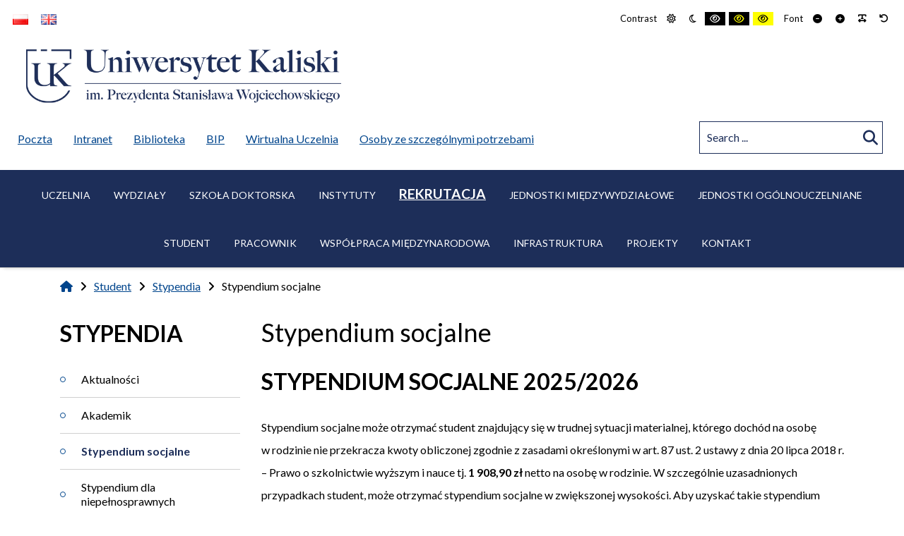

--- FILE ---
content_type: text/html; charset=UTF-8
request_url: https://uniwersytetkaliski.edu.pl/student/stypendia/stypendium-socjalne/
body_size: 21965
content:
<!DOCTYPE html>

<html lang="pl-PL" prefix="og: http://ogp.me/ns# fb: http://ogp.me/ns/fb#">

	<head>
		<meta charset="UTF-8">
		<meta name="viewport" content="width=device-width, initial-scale=1">
		<link rel="pingback" href="https://uniwersytetkaliski.edu.pl/xmlrpc.php">
		
		
<!-- Simple SEO Improvements - 2.0.1 -->
<meta name="robots" content="max-image-preview:large">
<meta name="description" content="STYPENDIUM SOCJALNE 2020/2021 Stypendium socjalne ma prawo otrzymać student znajdujący się w trudnej sytuacji materialnej, a w uzasadnionych przypadkach stypendium socjalne w zwiększonej wysokości. Stypendium socjalne w zwiększonej wysokości może otrzymać student który zamieszkuje w domu studenckim lub innym obiekcie niż dom studencki, jeżeli codzienny dojazd z miejsca zamieszkania do uczelni uniemożliwia lub w znacznym […]">
<script type="application/ld+json" id="simple-seo-improvements-json-ld">
{"@context":"https://schema.org","@graph":[{"@type":"WebPage","@id":"https://uniwersytetkaliski.edu.pl/student/stypendia/stypendium-socjalne/","url":"https://uniwersytetkaliski.edu.pl/student/stypendia/stypendium-socjalne/","isPartOf":{"@id":"https://uniwersytetkaliski.edu.pl/#website"},"inLanguage":"pl-PL","potentialAction":[{"@type":"ReadAction","target":["https://uniwersytetkaliski.edu.pl/student/stypendia/stypendium-socjalne/"]}]},{"@type":"BreadcrumbList","@id":"https://uniwersytetkaliski.edu.pl/#breadcrumb","itemListElement":[{"@type":"ListItem","position":1,"name":"Strona główna","item":"https://uniwersytetkaliski.edu.pl"},{"@type":"ListItem","name":"Student","item":"https://uniwersytetkaliski.edu.pl/student/","position":2},{"@type":"ListItem","name":"Stypendia","item":"https://uniwersytetkaliski.edu.pl/student/stypendia/","position":3},{"@type":"ListItem","name":"Stypendium socjalne","position":4}]},{"@type":"WebSite","@id":"https://uniwersytetkaliski.edu.pl/#website","url":"https://uniwersytetkaliski.edu.pl/","name":"Uniwersytet Kaliski","description":"Uniwersytet Kaliski im. Prezydenta Stanisława Wojciechowskiego","potentialAction":[{"@type":"SearchAction","target":{"@type":"EntryPoint","urlTemplate":"https://uniwersytetkaliski.edu.pl/?s={search_term_string}"},"query-input":"required name=search_term_string"}]}]}
</script>

<!-- /Simple SEO Improvements -->
<title>Stypendium socjalne &#8211; Uniwersytet Kaliski</title>
<meta name='robots' content='max-image-preview:large' />
<link rel='dns-prefetch' href='//use.fontawesome.com' />
<link rel='dns-prefetch' href='//fonts.googleapis.com' />
<link rel='preconnect' href='https://fonts.gstatic.com' crossorigin />
<link rel="alternate" type="application/rss+xml" title="Uniwersytet Kaliski &raquo; Kanał z wpisami" href="https://uniwersytetkaliski.edu.pl/feed/" />
<link rel="alternate" type="text/calendar" title="Uniwersytet Kaliski &raquo; iCal Feed" href="https://uniwersytetkaliski.edu.pl/wydarzenia/?ical=1" />
<link rel="alternate" title="oEmbed (JSON)" type="application/json+oembed" href="https://uniwersytetkaliski.edu.pl/wp-json/oembed/1.0/embed?url=https%3A%2F%2Funiwersytetkaliski.edu.pl%2Fstudent%2Fstypendia%2Fstypendium-socjalne%2F" />
<link rel="alternate" title="oEmbed (XML)" type="text/xml+oembed" href="https://uniwersytetkaliski.edu.pl/wp-json/oembed/1.0/embed?url=https%3A%2F%2Funiwersytetkaliski.edu.pl%2Fstudent%2Fstypendia%2Fstypendium-socjalne%2F&#038;format=xml" />
<style id='wp-img-auto-sizes-contain-inline-css' type='text/css'>
img:is([sizes=auto i],[sizes^="auto," i]){contain-intrinsic-size:3000px 1500px}
/*# sourceURL=wp-img-auto-sizes-contain-inline-css */
</style>
<style id='wp-block-heading-inline-css' type='text/css'>
h1:where(.wp-block-heading).has-background,h2:where(.wp-block-heading).has-background,h3:where(.wp-block-heading).has-background,h4:where(.wp-block-heading).has-background,h5:where(.wp-block-heading).has-background,h6:where(.wp-block-heading).has-background{padding:1.25em 2.375em}h1.has-text-align-left[style*=writing-mode]:where([style*=vertical-lr]),h1.has-text-align-right[style*=writing-mode]:where([style*=vertical-rl]),h2.has-text-align-left[style*=writing-mode]:where([style*=vertical-lr]),h2.has-text-align-right[style*=writing-mode]:where([style*=vertical-rl]),h3.has-text-align-left[style*=writing-mode]:where([style*=vertical-lr]),h3.has-text-align-right[style*=writing-mode]:where([style*=vertical-rl]),h4.has-text-align-left[style*=writing-mode]:where([style*=vertical-lr]),h4.has-text-align-right[style*=writing-mode]:where([style*=vertical-rl]),h5.has-text-align-left[style*=writing-mode]:where([style*=vertical-lr]),h5.has-text-align-right[style*=writing-mode]:where([style*=vertical-rl]),h6.has-text-align-left[style*=writing-mode]:where([style*=vertical-lr]),h6.has-text-align-right[style*=writing-mode]:where([style*=vertical-rl]){rotate:180deg}
/*# sourceURL=https://uniwersytetkaliski.edu.pl/wp-includes/blocks/heading/style.min.css */
</style>
<style id='wp-block-paragraph-inline-css' type='text/css'>
.is-small-text{font-size:.875em}.is-regular-text{font-size:1em}.is-large-text{font-size:2.25em}.is-larger-text{font-size:3em}.has-drop-cap:not(:focus):first-letter{float:left;font-size:8.4em;font-style:normal;font-weight:100;line-height:.68;margin:.05em .1em 0 0;text-transform:uppercase}body.rtl .has-drop-cap:not(:focus):first-letter{float:none;margin-left:.1em}p.has-drop-cap.has-background{overflow:hidden}:root :where(p.has-background){padding:1.25em 2.375em}:where(p.has-text-color:not(.has-link-color)) a{color:inherit}p.has-text-align-left[style*="writing-mode:vertical-lr"],p.has-text-align-right[style*="writing-mode:vertical-rl"]{rotate:180deg}
/*# sourceURL=https://uniwersytetkaliski.edu.pl/wp-includes/blocks/paragraph/style.min.css */
</style>
<style id='wp-block-library-inline-css' type='text/css'>
:root{--wp-block-synced-color:#7a00df;--wp-block-synced-color--rgb:122,0,223;--wp-bound-block-color:var(--wp-block-synced-color);--wp-editor-canvas-background:#ddd;--wp-admin-theme-color:#007cba;--wp-admin-theme-color--rgb:0,124,186;--wp-admin-theme-color-darker-10:#006ba1;--wp-admin-theme-color-darker-10--rgb:0,107,160.5;--wp-admin-theme-color-darker-20:#005a87;--wp-admin-theme-color-darker-20--rgb:0,90,135;--wp-admin-border-width-focus:2px}@media (min-resolution:192dpi){:root{--wp-admin-border-width-focus:1.5px}}.wp-element-button{cursor:pointer}:root .has-very-light-gray-background-color{background-color:#eee}:root .has-very-dark-gray-background-color{background-color:#313131}:root .has-very-light-gray-color{color:#eee}:root .has-very-dark-gray-color{color:#313131}:root .has-vivid-green-cyan-to-vivid-cyan-blue-gradient-background{background:linear-gradient(135deg,#00d084,#0693e3)}:root .has-purple-crush-gradient-background{background:linear-gradient(135deg,#34e2e4,#4721fb 50%,#ab1dfe)}:root .has-hazy-dawn-gradient-background{background:linear-gradient(135deg,#faaca8,#dad0ec)}:root .has-subdued-olive-gradient-background{background:linear-gradient(135deg,#fafae1,#67a671)}:root .has-atomic-cream-gradient-background{background:linear-gradient(135deg,#fdd79a,#004a59)}:root .has-nightshade-gradient-background{background:linear-gradient(135deg,#330968,#31cdcf)}:root .has-midnight-gradient-background{background:linear-gradient(135deg,#020381,#2874fc)}:root{--wp--preset--font-size--normal:16px;--wp--preset--font-size--huge:42px}.has-regular-font-size{font-size:1em}.has-larger-font-size{font-size:2.625em}.has-normal-font-size{font-size:var(--wp--preset--font-size--normal)}.has-huge-font-size{font-size:var(--wp--preset--font-size--huge)}.has-text-align-center{text-align:center}.has-text-align-left{text-align:left}.has-text-align-right{text-align:right}.has-fit-text{white-space:nowrap!important}#end-resizable-editor-section{display:none}.aligncenter{clear:both}.items-justified-left{justify-content:flex-start}.items-justified-center{justify-content:center}.items-justified-right{justify-content:flex-end}.items-justified-space-between{justify-content:space-between}.screen-reader-text{border:0;clip-path:inset(50%);height:1px;margin:-1px;overflow:hidden;padding:0;position:absolute;width:1px;word-wrap:normal!important}.screen-reader-text:focus{background-color:#ddd;clip-path:none;color:#444;display:block;font-size:1em;height:auto;left:5px;line-height:normal;padding:15px 23px 14px;text-decoration:none;top:5px;width:auto;z-index:100000}html :where(.has-border-color){border-style:solid}html :where([style*=border-top-color]){border-top-style:solid}html :where([style*=border-right-color]){border-right-style:solid}html :where([style*=border-bottom-color]){border-bottom-style:solid}html :where([style*=border-left-color]){border-left-style:solid}html :where([style*=border-width]){border-style:solid}html :where([style*=border-top-width]){border-top-style:solid}html :where([style*=border-right-width]){border-right-style:solid}html :where([style*=border-bottom-width]){border-bottom-style:solid}html :where([style*=border-left-width]){border-left-style:solid}html :where(img[class*=wp-image-]){height:auto;max-width:100%}:where(figure){margin:0 0 1em}html :where(.is-position-sticky){--wp-admin--admin-bar--position-offset:var(--wp-admin--admin-bar--height,0px)}@media screen and (max-width:600px){html :where(.is-position-sticky){--wp-admin--admin-bar--position-offset:0px}}

/*# sourceURL=wp-block-library-inline-css */
</style><style id='wp-block-file-inline-css' type='text/css'>
.wp-block-file{box-sizing:border-box}.wp-block-file:not(.wp-element-button){font-size:.8em}.wp-block-file.aligncenter{text-align:center}.wp-block-file.alignright{text-align:right}.wp-block-file *+.wp-block-file__button{margin-left:.75em}:where(.wp-block-file){margin-bottom:1.5em}.wp-block-file__embed{margin-bottom:1em}:where(.wp-block-file__button){border-radius:2em;display:inline-block;padding:.5em 1em}:where(.wp-block-file__button):where(a):active,:where(.wp-block-file__button):where(a):focus,:where(.wp-block-file__button):where(a):hover,:where(.wp-block-file__button):where(a):visited{box-shadow:none;color:#fff;opacity:.85;text-decoration:none}
/*# sourceURL=https://uniwersytetkaliski.edu.pl/wp-includes/blocks/file/style.min.css */
</style>
<style id='wp-block-list-inline-css' type='text/css'>
ol,ul{box-sizing:border-box}:root :where(.wp-block-list.has-background){padding:1.25em 2.375em}
/*# sourceURL=https://uniwersytetkaliski.edu.pl/wp-includes/blocks/list/style.min.css */
</style>
<style id='global-styles-inline-css' type='text/css'>
:root{--wp--preset--aspect-ratio--square: 1;--wp--preset--aspect-ratio--4-3: 4/3;--wp--preset--aspect-ratio--3-4: 3/4;--wp--preset--aspect-ratio--3-2: 3/2;--wp--preset--aspect-ratio--2-3: 2/3;--wp--preset--aspect-ratio--16-9: 16/9;--wp--preset--aspect-ratio--9-16: 9/16;--wp--preset--color--black: #000000;--wp--preset--color--cyan-bluish-gray: #abb8c3;--wp--preset--color--white: #ffffff;--wp--preset--color--pale-pink: #f78da7;--wp--preset--color--vivid-red: #cf2e2e;--wp--preset--color--luminous-vivid-orange: #ff6900;--wp--preset--color--luminous-vivid-amber: #fcb900;--wp--preset--color--light-green-cyan: #7bdcb5;--wp--preset--color--vivid-green-cyan: #00d084;--wp--preset--color--pale-cyan-blue: #8ed1fc;--wp--preset--color--vivid-cyan-blue: #0693e3;--wp--preset--color--vivid-purple: #9b51e0;--wp--preset--gradient--vivid-cyan-blue-to-vivid-purple: linear-gradient(135deg,rgb(6,147,227) 0%,rgb(155,81,224) 100%);--wp--preset--gradient--light-green-cyan-to-vivid-green-cyan: linear-gradient(135deg,rgb(122,220,180) 0%,rgb(0,208,130) 100%);--wp--preset--gradient--luminous-vivid-amber-to-luminous-vivid-orange: linear-gradient(135deg,rgb(252,185,0) 0%,rgb(255,105,0) 100%);--wp--preset--gradient--luminous-vivid-orange-to-vivid-red: linear-gradient(135deg,rgb(255,105,0) 0%,rgb(207,46,46) 100%);--wp--preset--gradient--very-light-gray-to-cyan-bluish-gray: linear-gradient(135deg,rgb(238,238,238) 0%,rgb(169,184,195) 100%);--wp--preset--gradient--cool-to-warm-spectrum: linear-gradient(135deg,rgb(74,234,220) 0%,rgb(151,120,209) 20%,rgb(207,42,186) 40%,rgb(238,44,130) 60%,rgb(251,105,98) 80%,rgb(254,248,76) 100%);--wp--preset--gradient--blush-light-purple: linear-gradient(135deg,rgb(255,206,236) 0%,rgb(152,150,240) 100%);--wp--preset--gradient--blush-bordeaux: linear-gradient(135deg,rgb(254,205,165) 0%,rgb(254,45,45) 50%,rgb(107,0,62) 100%);--wp--preset--gradient--luminous-dusk: linear-gradient(135deg,rgb(255,203,112) 0%,rgb(199,81,192) 50%,rgb(65,88,208) 100%);--wp--preset--gradient--pale-ocean: linear-gradient(135deg,rgb(255,245,203) 0%,rgb(182,227,212) 50%,rgb(51,167,181) 100%);--wp--preset--gradient--electric-grass: linear-gradient(135deg,rgb(202,248,128) 0%,rgb(113,206,126) 100%);--wp--preset--gradient--midnight: linear-gradient(135deg,rgb(2,3,129) 0%,rgb(40,116,252) 100%);--wp--preset--font-size--small: 13px;--wp--preset--font-size--medium: 20px;--wp--preset--font-size--large: 36px;--wp--preset--font-size--x-large: 42px;--wp--preset--spacing--20: 0.44rem;--wp--preset--spacing--30: 0.67rem;--wp--preset--spacing--40: 1rem;--wp--preset--spacing--50: 1.5rem;--wp--preset--spacing--60: 2.25rem;--wp--preset--spacing--70: 3.38rem;--wp--preset--spacing--80: 5.06rem;--wp--preset--shadow--natural: 6px 6px 9px rgba(0, 0, 0, 0.2);--wp--preset--shadow--deep: 12px 12px 50px rgba(0, 0, 0, 0.4);--wp--preset--shadow--sharp: 6px 6px 0px rgba(0, 0, 0, 0.2);--wp--preset--shadow--outlined: 6px 6px 0px -3px rgb(255, 255, 255), 6px 6px rgb(0, 0, 0);--wp--preset--shadow--crisp: 6px 6px 0px rgb(0, 0, 0);}:where(.is-layout-flex){gap: 0.5em;}:where(.is-layout-grid){gap: 0.5em;}body .is-layout-flex{display: flex;}.is-layout-flex{flex-wrap: wrap;align-items: center;}.is-layout-flex > :is(*, div){margin: 0;}body .is-layout-grid{display: grid;}.is-layout-grid > :is(*, div){margin: 0;}:where(.wp-block-columns.is-layout-flex){gap: 2em;}:where(.wp-block-columns.is-layout-grid){gap: 2em;}:where(.wp-block-post-template.is-layout-flex){gap: 1.25em;}:where(.wp-block-post-template.is-layout-grid){gap: 1.25em;}.has-black-color{color: var(--wp--preset--color--black) !important;}.has-cyan-bluish-gray-color{color: var(--wp--preset--color--cyan-bluish-gray) !important;}.has-white-color{color: var(--wp--preset--color--white) !important;}.has-pale-pink-color{color: var(--wp--preset--color--pale-pink) !important;}.has-vivid-red-color{color: var(--wp--preset--color--vivid-red) !important;}.has-luminous-vivid-orange-color{color: var(--wp--preset--color--luminous-vivid-orange) !important;}.has-luminous-vivid-amber-color{color: var(--wp--preset--color--luminous-vivid-amber) !important;}.has-light-green-cyan-color{color: var(--wp--preset--color--light-green-cyan) !important;}.has-vivid-green-cyan-color{color: var(--wp--preset--color--vivid-green-cyan) !important;}.has-pale-cyan-blue-color{color: var(--wp--preset--color--pale-cyan-blue) !important;}.has-vivid-cyan-blue-color{color: var(--wp--preset--color--vivid-cyan-blue) !important;}.has-vivid-purple-color{color: var(--wp--preset--color--vivid-purple) !important;}.has-black-background-color{background-color: var(--wp--preset--color--black) !important;}.has-cyan-bluish-gray-background-color{background-color: var(--wp--preset--color--cyan-bluish-gray) !important;}.has-white-background-color{background-color: var(--wp--preset--color--white) !important;}.has-pale-pink-background-color{background-color: var(--wp--preset--color--pale-pink) !important;}.has-vivid-red-background-color{background-color: var(--wp--preset--color--vivid-red) !important;}.has-luminous-vivid-orange-background-color{background-color: var(--wp--preset--color--luminous-vivid-orange) !important;}.has-luminous-vivid-amber-background-color{background-color: var(--wp--preset--color--luminous-vivid-amber) !important;}.has-light-green-cyan-background-color{background-color: var(--wp--preset--color--light-green-cyan) !important;}.has-vivid-green-cyan-background-color{background-color: var(--wp--preset--color--vivid-green-cyan) !important;}.has-pale-cyan-blue-background-color{background-color: var(--wp--preset--color--pale-cyan-blue) !important;}.has-vivid-cyan-blue-background-color{background-color: var(--wp--preset--color--vivid-cyan-blue) !important;}.has-vivid-purple-background-color{background-color: var(--wp--preset--color--vivid-purple) !important;}.has-black-border-color{border-color: var(--wp--preset--color--black) !important;}.has-cyan-bluish-gray-border-color{border-color: var(--wp--preset--color--cyan-bluish-gray) !important;}.has-white-border-color{border-color: var(--wp--preset--color--white) !important;}.has-pale-pink-border-color{border-color: var(--wp--preset--color--pale-pink) !important;}.has-vivid-red-border-color{border-color: var(--wp--preset--color--vivid-red) !important;}.has-luminous-vivid-orange-border-color{border-color: var(--wp--preset--color--luminous-vivid-orange) !important;}.has-luminous-vivid-amber-border-color{border-color: var(--wp--preset--color--luminous-vivid-amber) !important;}.has-light-green-cyan-border-color{border-color: var(--wp--preset--color--light-green-cyan) !important;}.has-vivid-green-cyan-border-color{border-color: var(--wp--preset--color--vivid-green-cyan) !important;}.has-pale-cyan-blue-border-color{border-color: var(--wp--preset--color--pale-cyan-blue) !important;}.has-vivid-cyan-blue-border-color{border-color: var(--wp--preset--color--vivid-cyan-blue) !important;}.has-vivid-purple-border-color{border-color: var(--wp--preset--color--vivid-purple) !important;}.has-vivid-cyan-blue-to-vivid-purple-gradient-background{background: var(--wp--preset--gradient--vivid-cyan-blue-to-vivid-purple) !important;}.has-light-green-cyan-to-vivid-green-cyan-gradient-background{background: var(--wp--preset--gradient--light-green-cyan-to-vivid-green-cyan) !important;}.has-luminous-vivid-amber-to-luminous-vivid-orange-gradient-background{background: var(--wp--preset--gradient--luminous-vivid-amber-to-luminous-vivid-orange) !important;}.has-luminous-vivid-orange-to-vivid-red-gradient-background{background: var(--wp--preset--gradient--luminous-vivid-orange-to-vivid-red) !important;}.has-very-light-gray-to-cyan-bluish-gray-gradient-background{background: var(--wp--preset--gradient--very-light-gray-to-cyan-bluish-gray) !important;}.has-cool-to-warm-spectrum-gradient-background{background: var(--wp--preset--gradient--cool-to-warm-spectrum) !important;}.has-blush-light-purple-gradient-background{background: var(--wp--preset--gradient--blush-light-purple) !important;}.has-blush-bordeaux-gradient-background{background: var(--wp--preset--gradient--blush-bordeaux) !important;}.has-luminous-dusk-gradient-background{background: var(--wp--preset--gradient--luminous-dusk) !important;}.has-pale-ocean-gradient-background{background: var(--wp--preset--gradient--pale-ocean) !important;}.has-electric-grass-gradient-background{background: var(--wp--preset--gradient--electric-grass) !important;}.has-midnight-gradient-background{background: var(--wp--preset--gradient--midnight) !important;}.has-small-font-size{font-size: var(--wp--preset--font-size--small) !important;}.has-medium-font-size{font-size: var(--wp--preset--font-size--medium) !important;}.has-large-font-size{font-size: var(--wp--preset--font-size--large) !important;}.has-x-large-font-size{font-size: var(--wp--preset--font-size--x-large) !important;}
/*# sourceURL=global-styles-inline-css */
</style>

<style id='classic-theme-styles-inline-css' type='text/css'>
/*! This file is auto-generated */
.wp-block-button__link{color:#fff;background-color:#32373c;border-radius:9999px;box-shadow:none;text-decoration:none;padding:calc(.667em + 2px) calc(1.333em + 2px);font-size:1.125em}.wp-block-file__button{background:#32373c;color:#fff;text-decoration:none}
/*# sourceURL=/wp-includes/css/classic-themes.min.css */
</style>
<link rel='stylesheet' id='fontawesome-free-css' href='https://uniwersytetkaliski.edu.pl/wp-content/plugins/getwid/vendors/fontawesome-free/css/all.min.css?ver=5.5.0' type='text/css' media='all' />
<link rel='stylesheet' id='slick-css' href='https://uniwersytetkaliski.edu.pl/wp-content/plugins/getwid/vendors/slick/slick/slick.min.css?ver=1.9.0' type='text/css' media='all' />
<link rel='stylesheet' id='slick-theme-css' href='https://uniwersytetkaliski.edu.pl/wp-content/plugins/getwid/vendors/slick/slick/slick-theme.min.css?ver=1.9.0' type='text/css' media='all' />
<link rel='stylesheet' id='mp-fancybox-css' href='https://uniwersytetkaliski.edu.pl/wp-content/plugins/getwid/vendors/mp-fancybox/jquery.fancybox.min.css?ver=3.5.7-mp.1' type='text/css' media='all' />
<link rel='stylesheet' id='getwid-blocks-css' href='https://uniwersytetkaliski.edu.pl/wp-content/plugins/getwid/assets/css/blocks.style.css?ver=2.0.12' type='text/css' media='all' />
<link rel='stylesheet' id='pb-accordion-blocks-style-css' href='https://uniwersytetkaliski.edu.pl/wp-content/plugins/accordion-blocks/build/index.css?ver=1.5.0' type='text/css' media='all' />
<link rel='stylesheet' id='contact-form-7-css' href='https://uniwersytetkaliski.edu.pl/wp-content/plugins/contact-form-7/includes/css/styles.css?ver=5.9.6' type='text/css' media='all' />
<link rel='stylesheet' id='page-list-style-css' href='https://uniwersytetkaliski.edu.pl/wp-content/plugins/page-list/css/page-list.css?ver=5.6' type='text/css' media='all' />
<link rel='stylesheet' id='redux-extendify-styles-css' href='https://uniwersytetkaliski.edu.pl/wp-content/plugins/redux-framework/redux-core/assets/css/extendify-utilities.css?ver=4.4.7' type='text/css' media='all' />
<link rel='stylesheet' id='wp-job-manager-job-listings-css' href='https://uniwersytetkaliski.edu.pl/wp-content/plugins/wp-job-manager/assets/dist/css/job-listings.css?ver=598383a28ac5f9f156e4' type='text/css' media='all' />
<link rel='stylesheet' id='normalize-css' href='https://uniwersytetkaliski.edu.pl/wp-content/themes/pe-business/css/normalize.min.css?ver=5.0.0' type='text/css' media='all' />
<link rel='stylesheet' id='animate-css' href='https://uniwersytetkaliski.edu.pl/wp-content/plugins/getwid/vendors/animate.css/animate.min.css?ver=3.7.0' type='text/css' media='all' />
<link rel='stylesheet' id='font-awesome-all-css' href='https://uniwersytetkaliski.edu.pl/wp-content/themes/pe-business/css/font-awesome/all.css?ver=5.12.0' type='text/css' media='all' />
<link rel='stylesheet' id='font-awesome-v4-shims-css' href='https://uniwersytetkaliski.edu.pl/wp-content/themes/pe-business/css/font-awesome/v4-shims.css?ver=5.12.0' type='text/css' media='all' />
<link rel='stylesheet' id='pe-theme-css' href='https://uniwersytetkaliski.edu.pl/wp-content/uploads/pe-business/css/theme_onepage.css' type='text/css' media='all' />
<link rel='stylesheet' id='pe-offcanvas-css' href='https://uniwersytetkaliski.edu.pl/wp-content/uploads/pe-business/css/offcanvas_onepage.css' type='text/css' media='all' />
<link rel='stylesheet' id='pe-high-contrast-css' href='https://uniwersytetkaliski.edu.pl/wp-content/uploads/pe-business/css/high-contrast_onepage.css' type='text/css' media='all' />
<link rel='stylesheet' id='pe-night-version-css' href='https://uniwersytetkaliski.edu.pl/wp-content/uploads/pe-business/css/night-version_onepage.css' type='text/css' media='all' />
<link rel='stylesheet' id='pe-style-css' href='https://uniwersytetkaliski.edu.pl/wp-content/themes/akademiakaliska/style.css?ver=1.50' type='text/css' media='all' />
<style id='pe-style-inline-css' type='text/css'>
.more-info-accordion-font-size {
    font-size: 1em;
}
/* ukryj nazwe konferencji */
.post-21066 > header {
    display: none;
}
/* */
.conference-link-main-page {
    display: block;
    width: 100%;
    padding: 25px;
    background-color: #005EBF;
    text-align: center;
    font-weight: 600;
    font-size: 1.2em;
    margin-bottom: 50px;
}

.conference-link-main-page-100-percent-width{
    display: block;
    width: 100%;
    padding: 25px;
    background-color: #005EBF;
    color: #fff;
    text-align: center;
    font-weight: 600;
    font-size: 1.2em;
    margin-bottom: 50px;
}

.conference-link-main-page-100-percent-width a {
    color: #fff;
}

.conference-link-main-page-50-percent-width{
    display:inline-block;
    padding:0;
    margin:0;
    width:100%;
    text-align: center;
}

.conference-link-separator {
    display:block;
}

.main-page-info-full-width {
    display: block;
    width: 100%;
    padding: 25px;
    text-align: center;
    font-size: 1.2em;
    margin-bottom: 50px;
}

.background-color-danger {
    background-color: #e74c3c;
}

.text-color-white {
    color: #fff;
}

.conference-link-main-page.danger-message{
    color: #fff;
    background-color: #e74c3c;
}

.conference-link-main-page a {
    color: #fff;
}

.conference-wrapper-center {
    text-align: center;
}

.conference-button {
    display: inline-block;
    text-align: center;
    width: 40%;
    
    padding: 15px 30px;
    border: solid #00458c 3px;
    border-radius: 25px;
    font-weight: 500;
    font-size: 1.5em;
    color: #00458c;
    margin: 25px;
    vertical-align: top;
    
}

.conference-button a {
    color: #00458c;
}

.conference-button-full-width {
    display: inline-block;
    text-align: center;
    width: 100%;
    background-color: #00458c;
    padding: 15px 25px;
    font-weight: 600;
    font-size: 1.5em;
    color: #fff;
    margin:25px 0;
    border-radius: 10px;
}

.conference-button-full-width a {
    color: #fff;
}

@media only screen and (max-width: 768px){
    
.conference-button {
    display: block;
    width: 100%;
    margin:25px 0;
}

.overflow-hidden { 
    overflow: hidden !important;
}

/*.interlinia p { 
line-height: normal;*/
}		

.color-banner-konferencja {
 
    display: block;
    width: 100%;
    padding: 25px;
    background-color: #5E56A1;
    color: #fff;
    text-align: center;
    font-weight: 600;
    font-size: 2.2em;
    margin-bottom: 50px;
}
.color-banner-konferencja a {
    color: #fff;
}			

.youtube-video-center {
	display: flex;
	align-items: center;
	justify-content: center;
}
/*# sourceURL=pe-style-inline-css */
</style>
<link rel='stylesheet' id='font-awesome-official-css' href='https://use.fontawesome.com/releases/v6.4.0/css/all.css' type='text/css' media='all' integrity="sha384-iw3OoTErCYJJB9mCa8LNS2hbsQ7M3C0EpIsO/H5+EGAkPGc6rk+V8i04oW/K5xq0" crossorigin="anonymous" />
<style id='kadence-blocks-global-variables-inline-css' type='text/css'>
:root {--global-kb-font-size-sm:clamp(0.8rem, 0.73rem + 0.217vw, 0.9rem);--global-kb-font-size-md:clamp(1.1rem, 0.995rem + 0.326vw, 1.25rem);--global-kb-font-size-lg:clamp(1.75rem, 1.576rem + 0.543vw, 2rem);--global-kb-font-size-xl:clamp(2.25rem, 1.728rem + 1.63vw, 3rem);--global-kb-font-size-xxl:clamp(2.5rem, 1.456rem + 3.26vw, 4rem);--global-kb-font-size-xxxl:clamp(2.75rem, 0.489rem + 7.065vw, 6rem);}:root {--global-palette1: #3182CE;--global-palette2: #2B6CB0;--global-palette3: #1A202C;--global-palette4: #2D3748;--global-palette5: #4A5568;--global-palette6: #718096;--global-palette7: #EDF2F7;--global-palette8: #F7FAFC;--global-palette9: #ffffff;}
/*# sourceURL=kadence-blocks-global-variables-inline-css */
</style>
<link rel="preload" as="style" href="https://fonts.googleapis.com/css?family=Lato:400,700&#038;subset=latin-ext&#038;display=swap&#038;ver=1721296714" /><link rel="stylesheet" href="https://fonts.googleapis.com/css?family=Lato:400,700&#038;subset=latin-ext&#038;display=swap&#038;ver=1721296714" media="print" onload="this.media='all'"><noscript><link rel="stylesheet" href="https://fonts.googleapis.com/css?family=Lato:400,700&#038;subset=latin-ext&#038;display=swap&#038;ver=1721296714" /></noscript><link rel='stylesheet' id='font-awesome-official-v4shim-css' href='https://use.fontawesome.com/releases/v6.4.0/css/v4-shims.css' type='text/css' media='all' integrity="sha384-TjXU13dTMPo+5ZlOUI1IGXvpmajjoetPqbUJqTx+uZ1bGwylKHNEItuVe/mg/H6l" crossorigin="anonymous" />
<script type="text/javascript" src="https://uniwersytetkaliski.edu.pl/wp-includes/js/jquery/jquery.min.js?ver=3.7.1" id="jquery-core-js"></script>
<script type="text/javascript" src="https://uniwersytetkaliski.edu.pl/wp-includes/js/jquery/jquery-migrate.min.js?ver=3.4.1" id="jquery-migrate-js"></script>
<script type="text/javascript" src="https://uniwersytetkaliski.edu.pl/wp-content/plugins/pe-business-plugin/js/map.js?ver=6.9" id="pe-map-js"></script>
<script type="text/javascript" src="https://uniwersytetkaliski.edu.pl/wp-content/plugins/pe-business-plugin/js/jquery.countTo.js?ver=1" id="jquery.countTo-js"></script>
<script type="text/javascript" src="https://uniwersytetkaliski.edu.pl/wp-content/plugins/pe-business-plugin/js/script.js?ver=1" id="pe-business-plugin-js-js"></script>
<script type="text/javascript" src="https://uniwersytetkaliski.edu.pl/wp-content/plugins/stop-user-enumeration/frontend/js/frontend.js?ver=1.6.1" id="stop-user-enumeration-js"></script>
<script type="text/javascript" id="pe-theme-js-js-extra">
/* <![CDATA[ */
var pe_theme_vars = {"imageCarouselAriaLabel":"Indicators","imageCarouselAriaLabelPrevSlide":"Previous Slide","imageCarouselAriaLabelNextSlide":"Next Slide","carouselWithImages":"Carousel with images"};
//# sourceURL=pe-theme-js-js-extra
/* ]]> */
</script>
<script type="text/javascript" src="https://uniwersytetkaliski.edu.pl/wp-content/themes/akademiakaliska/js/theme.js?ver=6.9" id="pe-theme-js-js"></script>
<script type="text/javascript" src="https://uniwersytetkaliski.edu.pl/wp-content/themes/akademiakaliska/js/disclosureMenu.js?ver=1.1" id="ak_disclosuremenu_script-js"></script>
<link rel="https://api.w.org/" href="https://uniwersytetkaliski.edu.pl/wp-json/" /><link rel="alternate" title="JSON" type="application/json" href="https://uniwersytetkaliski.edu.pl/wp-json/wp/v2/pages/406" /><link rel="EditURI" type="application/rsd+xml" title="RSD" href="https://uniwersytetkaliski.edu.pl/xmlrpc.php?rsd" />
<meta name="generator" content="WordPress 6.9" />
<link rel="canonical" href="https://uniwersytetkaliski.edu.pl/student/stypendia/stypendium-socjalne/" />
<link rel='shortlink' href='https://uniwersytetkaliski.edu.pl/?p=406' />
<meta name="generator" content="Redux 4.4.7" /><meta name="tec-api-version" content="v1"><meta name="tec-api-origin" content="https://uniwersytetkaliski.edu.pl"><link rel="alternate" href="https://uniwersytetkaliski.edu.pl/wp-json/tribe/events/v1/" /><link rel="icon" href="https://uniwersytetkaliski.edu.pl/wp-content/uploads/2021/06/cropped-images-32x32.jpeg" sizes="32x32" />
<link rel="icon" href="https://uniwersytetkaliski.edu.pl/wp-content/uploads/2021/06/cropped-images-192x192.jpeg" sizes="192x192" />
<link rel="apple-touch-icon" href="https://uniwersytetkaliski.edu.pl/wp-content/uploads/2021/06/cropped-images-180x180.jpeg" />
<meta name="msapplication-TileImage" content="https://uniwersytetkaliski.edu.pl/wp-content/uploads/2021/06/cropped-images-270x270.jpeg" />
		<style type="text/css" id="wp-custom-css">
			#pe-content ul {
	list-style-type: disc;
  list-style-position: inside;
}

.baner-wydarzenia:hover {
  opacity: 0.75;
}

/* poka yoke */
.wp-block-getwid-image-hotspot__tooltip-content {
	font-size: 1em;
}
/* */

.border-radius-15 {
	border-radius: 15px;
}

.projekty-button {
	min-height: 200px;
	line-height: 32px;
}


.baner-konferencja:hover {
  opacity: 0.75;
}

.kb-gallery-ul .kadence-blocks-gallery-item .kadence-blocks-gallery-item-inner img {
    min-height: 250px; 
	  max-height: 270px;
    width: 100%;
    object-fit: cover; 
    display: block;
    margin: 0 auto;
}

.btn-arrow span {
	text-align: left;
    border: 2px solid #1D2E59;
    text-decoration: none !important;
    width: 100%;
    min-height: 100px;
		padding: 20px;
    display: flex;
    flex-direction: column;
    float: left;
    transition: .25s !important;
    border-radius: 0px !important;
    background-image: url(https://uniwersytetkaliski.edu.pl/wp-content/uploads/2024/04/arrowblue.png) !important;
    background-repeat: no-repeat !important;
    background-position: bottom 15px left 20px !important;
    background-size: 47px 13px !important;
}

.btn-arrow span:hover {
    background-image: url(https://uniwersytetkaliski.edu.pl/wp-content/uploads/2024/04/arrowblue.png) !important;
    background-repeat: no-repeat !important;
    background-position: bottom 15px left 30px !important;
    background-size: 47px 13px !important;
}

/* */

#pe-logo
{
	max-width: 450px;
	margin-top: 20px;
	margin-left: 20px;
	margin-right: 20px;
}

.politechniczny-aktualnosci .content-bg
{
	padding: 10px;
	border-radius: 20px;
	background-color: #1d2e59;
	margin-bottom: 12px;
}

.politechniczny-aktualnosci .content-bg a
{
	color: #fff;
}

.politechniczny-aktualnosci .content-bg .entry-content-wrap
{
	padding: 1rem 1rem 0 1rem;
}

.politechniczny-aktualnosci .content-bg .entry-content-wrap 
{
	color: #fff;
}

.politechniczny-przycisk 
{
	min-height:100px;
}
/* */

.wp-block-kadence-posts .loop-entry .post-thumbnail img:hover
{
	opacity: 0.75;
}

#pe-header + #pe-content-part
{
	padding-top: 15px;
}

h2.entry-title a{
	font-size: 1em;
	line-height: 1.5;
}

@media (min-width:320px) and (max-width:991px) 
{
	h2.entry-title a
	{
		font-size: 1.5em;
		line-height: 1.5;
	}
}

/* */

.wp-block-kadence-posts article::before,
.wp-block-kadence-posts article::after {
	content: none !important;
}
.wp-block-kadence-posts .loop-entry .post-thumbnail img {
    border-radius: 15px;
}
.wp-block-kadence-posts.uk-homepage-news .loop-entry .entry-content-wrap {
    padding: 2rem 0 1rem 0;
}
.wp-block-kadence-posts.uk-homepage-news-sticky .entry-content-wrap header.entry-header {
    min-height: 5rem;
}
.wp-block-kadence-posts.uk-homepage-news-sticky .entry-content-wrap footer.entry-footer {
    background: #1d2e59;
    padding: 2px 10px;
    color: #ffffff;
    text-align: center;
}
.wp-block-kadence-posts.uk-homepage-news-sticky .entry-content-wrap header h2.entry-title a {
    color: #000000;
}
.wp-block-kadence-posts.uk-homepage-news-sticky article.entry.loop-entry.status-publish {
    border: 1px solid #1d2e59;
    border-radius: 8px;
}

/* Responsive Header */
@media (min-width:320px) and (max-width:991px) {
	/* smartphones, iPhone, portrait 480x320 phones */
	/* portrait e-readers (Nook/Kindle), smaller tablets @ 600 or @ 640 wide. */
	/* portrait tablets, portrait iPad, landscape e-readers, landscape 800x480 or 854x480 phones */
	#pe-header #pe-bar-right {
      width: 100%;
      max-width: 100%;
      flex-direction: row;
		  justify-content: center;
	}
	#pe-header #pe-bar-right .pe-toggle-wcag,
	#pe-header #pe-bar-right .toggle-nav {
      font-size: 2em !important;
  }
	#pe-header #pe-bar-right #pe-second-menu {
      display: flex;
      flex-direction: column;
	}
	#pe-header #pe-bar-right #pe-second-menu .pe-second-menu {
      align-items: center;
      display: flex;
      flex-direction: column;
	}
  #pe-header #pe-bar-right #pe-second-menu .pe-second-menu #menu-second-menu {
	    display: flex;
      flex-direction: column;
	}
	#pe-header #pe-bar-right #pe-wcag-mobile {
      display: flex;
      flex-direction: column;
		  padding-right: 1em;
	}
	#pe-header #pe-bar-right #pe-offcanvas-button {
      display: flex;
      flex-direction: column;
		  padding-right: 1em;
  }
	#pe-main #pe-wcag-mobile a {
	    height: auto;
	}
	body.off-canvas-opened #pe-header #pe-bar-right #pe-offcanvas {
      width: 100%;
  }
	body.off-canvas-opened #pe-header #pe-bar-right #pe-offcanvas .pe-offcanvas-menu.pe-widget.first {
      width: 100%;
  }
	body.off-canvas-opened #pe-header #pe-bar-right #pe-offcanvas .x-icon {
    height: 1em;
    width: 1em;
  }
	#pe-main .pe-offcanvas-menu .menu-item a {
      padding: 8px 0;
  }
}
@media (min-width:992px) and (max-width:1280px) {
	/* tablet, landscape iPad, lo-res laptops ands desktops */
	#pe-header #pe-bar-right {
      width: 100%;
      float: none;
      justify-content: space-between;
      display: flex;
	}
	#pe-header #pe-bar-right #pe-second-menu {
      margin-top: 0;
      justify-content: flex-start;
      display: flex;
      align-items: center;
	}
	#pe-header #pe-bar-right #pe-second-menu .pe-second-menu {
  		overflow: auto;
	}
	#pe-header #pe-bar-right #pe-second-menu .pe-second-menu #menu-second-menu {
  		overflow: auto;
  		margin: 0;
	}
	#pe-header #pe-bar-right #pe-search {
  		padding-right: 10px;
  		margin-right: 10px;
		  justify-content: flex-end;
      display: flex;
	}
}
@media (min-width:1281px) {
	/* big landscape tablets, laptops, and desktops */
	/* hi-res laptops and desktops */
	#pe-header #pe-bar-right {
      display: block;
			float: right;	
	}
	#pe-header #pe-bar-right #pe-second-menu {
			overflow: auto;
			margin-top: 0;
	}
	#pe-header #pe-bar-right #pe-second-menu .pe-second-menu {
  		overflow: auto;
	}
	#pe-header #pe-bar-right #pe-second-menu .pe-second-menu #menu-second-menu {
  		overflow: auto;
  		margin: 0;
	}
	#pe-header #pe-bar-right #pe-search {
  		padding-right: 10px;
  		margin-right: 10px;
		  float: right;
	}
}

/* Stylizacja dla kafelków biografii IV konferencja swiatowa */

.hidden {
    display: none;
}


.bio-container {
            background-color: #fff;
            border-radius: 0px;
            box-shadow: 0 8px 22px rgba(0, 0, 0, 0.1);
            overflow: hidden;
            max-width: 800px;
            width: 100%;
            text-align: center;
	          margin: 20px auto;
        }

        .avatar {
            background-color: #1d2e59;
            padding: 20px;
        }

        .avatar img {
            border-radius: 50%;
            width: 220px;
            height: 220px;
            object-fit: cover ;
					  object-position: top;
					  border: 6px solid;
					  border-color: #fff;
					  box-shadow: 0 4px 15px rgba(0, 0, 0, 0.2); /* Delikatny cień */
					 
					    
					
        }

        .bio-info {
            padding: 20px;
        }

        .author-name {
            font-size: 26px;
            font-weight: bold;
            color: #1d2e59;
            margin-bottom: 10px;
					  text-decoration: underline;
        }

        .author-bio {
            font-size: 16px;
            line-height: 1.6;
            color: #1d2e59;
            max-height: 100px;
            overflow: hidden;
            transition: max-height 0.3s ease;
					  text-align: justify;
					  hyphens: auto;
					  word-break: break-word;
					  text-indent: 1.1em;
					  
        }

.author-bio2 {
            font-size: 18px;
            line-height: 1.6;
            color: #1d2e59;
            overflow: hidden;
            transition: max-height 0.3s ease;
					  text-align: justify;
					  hyphens: auto;
					  word-break: break-word;
					  text-indent: 1.1em;
	          padding: 10px 15px;
					  
        }

.indent-akapit {
	          text-indent: 1.1em;
	          display: inline-block;
}

        .bio-container:hover {
            transform: scale(1.02);
            transition: transform 0.3s ease;
        }

        .show-more {
            background-color: #1d2e59;
            color: white;
            border: none;
            padding: 10px 20px;
            border-radius: 5px;
            cursor: pointer;
            margin-top: 10px;
        }

        .show-more:hover {
            background-color: #0056b3;
        }

        .expanded {
            max-height: 900px;
        }		</style>
		
<!-- START - Open Graph and Twitter Card Tags 3.3.3 -->
 <!-- Facebook Open Graph -->
  <meta property="og:locale" content="pl_PL"/>
  <meta property="og:site_name" content="Uniwersytet Kaliski"/>
  <meta property="og:title" content="Stypendium socjalne"/>
  <meta property="og:url" content="https://uniwersytetkaliski.edu.pl/student/stypendia/stypendium-socjalne/"/>
  <meta property="og:type" content="article"/>
  <meta property="og:description" content="STYPENDIUM SOCJALNE 2025/2026



Stypendium socjalne może otrzymać student znajdujący się w trudnej sytuacji materialnej, którego dochód na osobę w rodzinie nie przekracza kwoty obliczonej zgodnie z zasadami określonymi w art. 87 ust. 2 ustawy z dnia 20 lipca 2018 r. – Prawo o szkolnictwie wyższym i"/>
 <!-- Google+ / Schema.org -->
  <meta itemprop="name" content="Stypendium socjalne"/>
  <meta itemprop="headline" content="Stypendium socjalne"/>
  <meta itemprop="description" content="STYPENDIUM SOCJALNE 2025/2026



Stypendium socjalne może otrzymać student znajdujący się w trudnej sytuacji materialnej, którego dochód na osobę w rodzinie nie przekracza kwoty obliczonej zgodnie z zasadami określonymi w art. 87 ust. 2 ustawy z dnia 20 lipca 2018 r. – Prawo o szkolnictwie wyższym i"/>
  <meta itemprop="author" content="Admin"/>
  <!--<meta itemprop="publisher" content="Uniwersytet Kaliski"/>--> <!-- To solve: The attribute publisher.itemtype has an invalid value -->
 <!-- Twitter Cards -->
  <meta name="twitter:title" content="Stypendium socjalne"/>
  <meta name="twitter:url" content="https://uniwersytetkaliski.edu.pl/student/stypendia/stypendium-socjalne/"/>
  <meta name="twitter:description" content="STYPENDIUM SOCJALNE 2025/2026



Stypendium socjalne może otrzymać student znajdujący się w trudnej sytuacji materialnej, którego dochód na osobę w rodzinie nie przekracza kwoty obliczonej zgodnie z zasadami określonymi w art. 87 ust. 2 ustawy z dnia 20 lipca 2018 r. – Prawo o szkolnictwie wyższym i"/>
  <meta name="twitter:card" content="summary_large_image"/>
 <!-- SEO -->
 <!-- Misc. tags -->
 <!-- is_singular -->
<!-- END - Open Graph and Twitter Card Tags 3.3.3 -->
	
	</head>

	<body class="wp-singular page-template page-template-page-templates page-template-page-left-content page-template-page-templatespage-left-content-php page page-id-406 page-child parent-pageid-389 wp-theme-pe-business wp-child-theme-akademiakaliska tribe-no-js menu-standard noheader wcag  wcaganimation wcagfocus wcaghover header-background-image-on pe-business-child fpt-template-pe-business">

		<div id="pe-main">

			
<nav id="pe-skip-menu" role="navigation" aria-label="Skip Content menu">
	<div class="pe-skip-menu"><ul id="menu-skip-menu" class="menu"><li id="menu-item-27" class="menu-item menu-item-type-custom menu-item-object-custom menu-item-27"><a href="#pe-wcag">Przejdź do&nbsp;opcji WCAG</a></li>
<li id="menu-item-28" class="menu-item menu-item-type-custom menu-item-object-custom menu-item-28"><a href="#pe-content">Przejdź do&nbsp;treści</a></li>
<li id="menu-item-30" class="menu-item menu-item-type-custom menu-item-object-custom menu-item-30"><a href="#pe-main-menu">Przejdź do&nbsp;menu głównego</a></li>
<li id="menu-item-29" class="menu-item menu-item-type-custom menu-item-object-custom menu-item-29"><a href="#pe-second-menu">Przejdź do&nbsp;menu odnośników</a></li>
<li id="menu-item-31" class="menu-item menu-item-type-custom menu-item-object-custom menu-item-31"><a href="#pe-search">Przejdź do&nbsp;wyszukiwarka</a></li>
<li id="menu-item-32" class="menu-item menu-item-type-custom menu-item-object-custom menu-item-32"><a href="#">Przejdź do&nbsp;mapy serwisu</a></li>
<li id="menu-item-33" class="menu-item menu-item-type-custom menu-item-object-custom menu-item-33"><a href="#pe-footer">Przejdź do&nbsp;stopki</a></li>
</ul></div></nav>


<header id="pe-header" class="header-standard topbar-mode-on-scroll topbar-shadow-default ">
		<div id="pe-header-in">
					<div id="pe-logo-nav">
				<div id="pe-lang">
									<ul>
						<li class="lang-item lang-item-19 lang-item-pl current-lang lang-item-first"><a  lang="pl-PL" hreflang="pl-PL" href="https://uniwersytetkaliski.edu.pl/student/stypendia/stypendium-socjalne/"><img src="[data-uri]" alt="Polski" width="16" height="11" style="width: 16px; height: 11px;" /></a></li>
	<li class="lang-item lang-item-30 lang-item-en no-translation"><a  lang="en-GB" hreflang="en-GB" href="https://uniwersytetkaliski.edu.pl/en/home-page/"><img src="[data-uri]" alt="English" width="16" height="11" style="width: 16px; height: 11px;" /></a></li>
					</ul>
								</div>	
					<div id="pe-wcag" class="pe-container full">
		<ul class="pe-wcag-settings clearfix">
						<li class="contrast">
				<ul>
					<li class="separator contrast-label">Contrast</li>
					<li><button class="pe-normal" data-href="https://uniwersytetkaliski.edu.pl/index.php?contrast=normal"><span title="Default contrast" class="fa fa-sun-o" aria-hidden="true"></span><span class="sr-only">Default contrast</span></button></li>
										<li><button data-href="https://uniwersytetkaliski.edu.pl/index.php?contrast=night" class="pe-night"><span title="Night contrast" class="fa fa-moon-o" aria-hidden="true"></span><span class="sr-only">Night contrast</span></button></li>
															<li><button class="pe-highcontrast" data-href="https://uniwersytetkaliski.edu.pl/index.php?contrast=highcontrast"><span title="Black and White contrast" class="fa fa-eye" aria-hidden="true"></span><span class="sr-only">Black and White contrast</span></button></li>
					<li><button class="pe-highcontrast2" data-href="https://uniwersytetkaliski.edu.pl/index.php?contrast=highcontrast2"><span title="Black and Yellow contrast" class="fa fa-eye" aria-hidden="true"></span><span class="sr-only">Black and Yellow contrast</span></button></li>
					<li><button class="pe-highcontrast3" data-href="https://uniwersytetkaliski.edu.pl/index.php?contrast=highcontrast3"><span title="Yellow and Black contrast" class="fa fa-eye" aria-hidden="true"></span><span class="sr-only">Yellow and Black contrast</span></button></li>
									</ul>
			</li>
												<li class="resizer">
				<ul>
					<li class="separator resizer-label">Font</li>
					<li><button class="pe-font-smaller" data-href="https://uniwersytetkaliski.edu.pl/index.php?fontsize=70"><span title="Smaller Font" class="fa fa-minus-circle" aria-hidden="true"></span><span class="sr-only">Smaller Font</span></button></li>
					<li><button class="pe-font-larger" data-href="https://uniwersytetkaliski.edu.pl/index.php?fontsize=130"><span title="Larger Font" class="fa fa-plus-circle" aria-hidden="true"></span><span class="sr-only">Larger Font</span></button></li>
					<li><button class="pe-font-readable" data-href="https://uniwersytetkaliski.edu.pl/index.php?readablefont=yes"><span title="Readable Font" class="fa fa-text-width" aria-hidden="true"></span><span class="sr-only">Readable Font</span></button></li>
					<li><button class="pe-font-normal" data-href="https://uniwersytetkaliski.edu.pl/index.php?fontsize=100"><span title="Default Font" class="fa fa-undo" aria-hidden="true"></span><span class="sr-only">Default Font</span></button></li>
				</ul>
			</li>
					</ul>
	</div>
				<div id="pe-logo-nav-in" class="pe-container full">
					<div id="pe-bar-left">
													<div id="pe-logo">
								<a href="https://uniwersytetkaliski.edu.pl/" class="pe-logo-img" title="Uniwersytet Kaliski" rel="home">
									<span class="logo"><img src="https://uniwersytetkaliski.edu.pl/wp-content/uploads/2021/06/uniwersytet-kaliski-logo-patron-150.png" alt="Uniwersytet Kaliski" ></span>
								<!-- Logo Uniwersytetu -->
								</a>
							</div>
											</div>

										<div id="pe-bar-right">


						<nav id="pe-second-menu" tabindex="-1"aria-label="menu odnośników">
															<div class="pe-second-menu"><ul id="menu-second-menu" class="nav-menu" role="menubar" aria-label="Menu odnośników"><li id="menu-item-8" class="menu-item menu-item-type-custom menu-item-object-custom menu-item-8"role="none"><a target="_blank" href="https://www.office.com/"role="menuitem">Poczta<span class="sr-only">open in new window</span></a></li>
<li id="menu-item-61966" class="menu-item menu-item-type-custom menu-item-object-custom menu-item-61966"role="none"><a href="https://intranet.uniwersytetkaliski.edu.pl/"role="menuitem">Intranet</a></li>
<li id="menu-item-9" class="menu-item menu-item-type-custom menu-item-object-custom menu-item-9"role="none"><a target="_blank" href="https://biblioteka.uniwersytetkaliski.edu.pl/"role="menuitem">Biblioteka<span class="sr-only">open in new window</span></a></li>
<li id="menu-item-10" class="menu-item menu-item-type-custom menu-item-object-custom menu-item-10"role="none"><a target="_blank" href="https://bip.uniwersytetkaliski.edu.pl/"role="menuitem">BIP<span class="sr-only">open in new window</span></a></li>
<li id="menu-item-34" class="menu-item menu-item-type-custom menu-item-object-custom menu-item-34"role="none"><a target="_blank" href="https://wu.uniwersytetkaliski.edu.pl/"role="menuitem">Wirtualna Uczelnia<span class="sr-only">open in new window</span></a></li>
<li id="menu-item-6882" class="menu-item menu-item-type-post_type menu-item-object-page menu-item-6882"role="none"><a href="https://uniwersytetkaliski.edu.pl/student-ze-szczegolnymi-potrzebami/"role="menuitem">Osoby ze&nbsp;szczególnymi potrzebami</a></li>
</ul></div>													</nav>
						

												<div id="pe-search" class="clearfix hidden-sm hidden-xs">
							<form method="get" role="search" class="searchform" action="https://uniwersytetkaliski.edu.pl/" >
	<div class="pe-search-box"><div class="pe-search-input"><label class="sr-only" for="input-697d2458747ba">Search for:</label>
		<input type="search" value="" id="input-697d2458747ba" name="s" class="s" placeholder="Search ..." />
		</div><button class="button" type="submit" value="Search" ><span class="fa fa-search"></span><span class="sr-only">Search</span></button>
	</div>
</form>
						</div>
												
								
													<div id="pe-wcag-mobile">
								<a href="#" class="pe-toggle-wcag"><span class="fa fa-wheelchair-alt" aria-hidden="true"></span><span class="sr-only">WCAG buttons</span></a>
							</div>
														
												<div id="pe-offcanvas-button">
							<a href="#" class="toggle-nav open"><span class="fa fa-navicon" aria-hidden="true"></span><span class="sr-only">Offcanvas Sidebar</span></a>
						</div>
												
						
		<div id="pe-offcanvas" class="off-canvas-right">
			<div id="pe-offcanvas-toolbar">
				<a class="toggle-nav close" href="#"><span class="x-icon" aria-hidden="true"></span><span class="sr-only">Close Offcanvas Sidebar</span></a>
			</div>

			<div id="pe-offcanvas-content" class="pe-offcanvas">
				<div class="row">
					<div class="pe-offcanvas-menu pe-widget"><ul id="menu-main-menu" class="nav-menu"><li id="menu-item-12" class="menu-item menu-item-type-custom menu-item-object-custom menu-item-has-children menu-item-12"><a href="#" aria-haspopup="true">Uczelnia</a>
<div class="nav-dropdown"><ul class="nav-dropdown-in main-menu">
	<li id="menu-item-17464" class="menu-item menu-item-type-custom menu-item-object-custom menu-item-17464"><a href="https://uniwersytetkaliski.edu.pl/wydarzenia/">Kalendarium</a></li>
	<li id="menu-item-460" class="menu-item menu-item-type-post_type menu-item-object-page menu-item-460"><a href="https://uniwersytetkaliski.edu.pl/uczelnia/patron/">Patron Uniwersytetu Kaliskiego</a></li>
	<li id="menu-item-492" class="menu-item menu-item-type-post_type menu-item-object-page menu-item-492"><a href="https://uniwersytetkaliski.edu.pl/uczelnia/wladze-i-administracja/">Władze i&nbsp;administracja</a></li>
	<li id="menu-item-49037" class="menu-item menu-item-type-post_type menu-item-object-page menu-item-49037"><a href="https://uniwersytetkaliski.edu.pl/jakosc-ksztalcenia/">Jakość kształcenia</a></li>
	<li id="menu-item-33939" class="menu-item menu-item-type-post_type menu-item-object-page menu-item-33939"><a href="https://uniwersytetkaliski.edu.pl/akredytacje/">Akredytacje</a></li>
	<li id="menu-item-499" class="menu-item menu-item-type-post_type menu-item-object-page menu-item-499"><a href="https://uniwersytetkaliski.edu.pl/uczelnia/komisja-bioetyczna/">Komisja Bioetyczna</a></li>
	<li id="menu-item-18499" class="menu-item menu-item-type-post_type menu-item-object-page menu-item-18499"><a href="https://uniwersytetkaliski.edu.pl/uczelnia/procedura-postepowania-o-nadanie-stopnia-naukowego-doktora/">Procedura postępowania o&nbsp;nadanie stopnia naukowego doktora</a></li>
	<li id="menu-item-24199" class="menu-item menu-item-type-post_type menu-item-object-page menu-item-24199"><a href="https://uniwersytetkaliski.edu.pl/procedura-postepowania-o-nadanie-stopnia-naukowego-dr-hab/">Procedura postępowania o&nbsp;nadanie stopnia naukowego dr&nbsp;hab.</a></li>
	<li id="menu-item-1495" class="menu-item menu-item-type-post_type menu-item-object-page menu-item-1495"><a href="https://uniwersytetkaliski.edu.pl/uczelnia/historia/">Historia</a></li>
	<li id="menu-item-1497" class="menu-item menu-item-type-custom menu-item-object-custom menu-item-1497"><a target="_blank" href="https://www.calisiaconference.com/">Światowa Konferencja Zdrowia i&nbsp;Rodziny</a></li>
	<li id="menu-item-1507" class="menu-item menu-item-type-post_type menu-item-object-page menu-item-1507"><a href="https://uniwersytetkaliski.edu.pl/uczelnia/nagrody-i-wyroznienia/">Nagrody i&nbsp;wyróżnienia</a></li>
	<li id="menu-item-9564" class="menu-item menu-item-type-custom menu-item-object-custom menu-item-9564"><a href="https://mrg.akademia.kalisz.pl/">Zespół badawczy</a></li>
	<li id="menu-item-10420" class="menu-item menu-item-type-post_type menu-item-object-page menu-item-10420"><a href="https://uniwersytetkaliski.edu.pl/zwiazki-zawodowe/">Związki zawodowe</a></li>
</ul></div>
</li>
<li id="menu-item-13" class="menu-item menu-item-type-custom menu-item-object-custom menu-item-has-children menu-item-13"><a href="#" aria-haspopup="true">Wydziały</a>
<div class="nav-dropdown"><ul class="nav-dropdown-in main-menu">
	<li id="menu-item-40239" class="menu-item menu-item-type-post_type menu-item-object-page menu-item-40239"><a href="https://uniwersytetkaliski.edu.pl/wydzialy/wydzial-prawa/">Wydział Prawa</a></li>
	<li id="menu-item-815" class="menu-item menu-item-type-post_type menu-item-object-page menu-item-815"><a href="https://uniwersytetkaliski.edu.pl/wydzialy/wydzial-nauk-o-zdrowiu/">Wydział Medyczny i&nbsp;Nauk o&nbsp;Zdrowiu</a></li>
	<li id="menu-item-1118" class="menu-item menu-item-type-post_type menu-item-object-page menu-item-1118"><a href="https://uniwersytetkaliski.edu.pl/wydzialy/wydzial-medyczno-spoleczno-techniczny-we-wrzesni/">Wydział Medyczno-Społeczno-Techniczny we&nbsp;Wrześni (Filia)</a></li>
	<li id="menu-item-817" class="menu-item menu-item-type-post_type menu-item-object-page menu-item-817"><a href="https://uniwersytetkaliski.edu.pl/wydzialy/wydzial-nauk-spolecznych/">Wydział Nauk Społecznych</a></li>
	<li id="menu-item-816" class="menu-item menu-item-type-post_type menu-item-object-page menu-item-816"><a href="https://uniwersytetkaliski.edu.pl/wydzialy/wydzial-politechniczny/">Wydział Politechniczny</a></li>
</ul></div>
</li>
<li id="menu-item-24549" class="menu-item menu-item-type-post_type menu-item-object-page menu-item-24549"><a href="https://uniwersytetkaliski.edu.pl/wydzialy/szkola-doktorska/">Szkoła Doktorska</a></li>
<li id="menu-item-14" class="menu-item menu-item-type-custom menu-item-object-custom menu-item-has-children menu-item-14"><a href="#" aria-haspopup="true">Instytuty</a>
<div class="nav-dropdown"><ul class="nav-dropdown-in main-menu">
	<li id="menu-item-34884" class="menu-item menu-item-type-post_type menu-item-object-page menu-item-34884"><a href="https://uniwersytetkaliski.edu.pl/instytuty/instytut-badan-nad-zdrowiem-kobiety/">Instytut Badań Nad&nbsp;Zdrowiem Kobiety</a></li>
	<li id="menu-item-1208" class="menu-item menu-item-type-post_type menu-item-object-page menu-item-1208"><a href="https://uniwersytetkaliski.edu.pl/instytuty/instytut-ds-badan-prewencyjnych/">Instytut ds.&nbsp;Badań Prewencyjnych</a></li>
	<li id="menu-item-327" class="menu-item menu-item-type-post_type menu-item-object-page menu-item-327"><a href="https://uniwersytetkaliski.edu.pl/jednostki-ogolnouczelniane/instytut-europejskie-obserwatorium-nierownosci-zdrowotnych/">Instytut – Europejskie Obserwatorium Nierówności Zdrowotnych</a></li>
	<li id="menu-item-992" class="menu-item menu-item-type-post_type menu-item-object-page menu-item-992"><a href="https://uniwersytetkaliski.edu.pl/instytuty/iim/">Instytut Inżynierii Mechanicznej</a></li>
	<li id="menu-item-338" class="menu-item menu-item-type-post_type menu-item-object-page menu-item-338"><a href="https://uniwersytetkaliski.edu.pl/instytuty/instytut-interdyscyplinarnych-badan-historycznych/">Instytut Interdyscyplinarnych Badań Historycznych</a></li>
	<li id="menu-item-31333" class="menu-item menu-item-type-post_type menu-item-object-page menu-item-31333"><a href="https://uniwersytetkaliski.edu.pl/instytuty/instytut-nauk-prawnych/">Instytut Nauk Prawnych</a></li>
	<li id="menu-item-1119" class="menu-item menu-item-type-post_type menu-item-object-page menu-item-1119"><a href="https://uniwersytetkaliski.edu.pl/instytuty/instytut-nauk-o-bezpieczenstwie/">Instytut Nauk o&nbsp;Bezpieczeństwie</a></li>
	<li id="menu-item-34888" class="menu-item menu-item-type-post_type menu-item-object-page menu-item-34888"><a href="https://uniwersytetkaliski.edu.pl/instytuty/instytut-nauk-o-zarzadzaniu/">Instytut Nauk o&nbsp;Zarządzaniu i&nbsp;Jakości</a></li>
	<li id="menu-item-34890" class="menu-item menu-item-type-post_type menu-item-object-page menu-item-34890"><a href="https://uniwersytetkaliski.edu.pl/instytuty/swiatowy-instytut-zdrowia-rodziny/">Światowy Instytut Zdrowia Rodziny</a></li>
</ul></div>
</li>
<li id="menu-item-16" class="rekrutacja-nav menu-item menu-item-type-custom menu-item-object-custom menu-item-16"><a href="https://rekrutacja.uniwersytetkaliski.edu.pl">Rekrutacja</a></li>
<li id="menu-item-15" class="menu-item menu-item-type-custom menu-item-object-custom menu-item-has-children menu-item-15"><a href="#" aria-haspopup="true">Jednostki międzywydziałowe</a>
<div class="nav-dropdown"><ul class="nav-dropdown-in main-menu">
	<li id="menu-item-746" class="menu-item menu-item-type-post_type menu-item-object-page menu-item-746"><a href="https://uniwersytetkaliski.edu.pl/jednostki-miedzywydzialowe/miedzywydzialowy-zaklad-matematyki-i-statystyki/">Międzywydziałowy Zakład Matematyki i&nbsp;Statystyki</a></li>
	<li id="menu-item-747" class="menu-item menu-item-type-post_type menu-item-object-page menu-item-747"><a href="https://uniwersytetkaliski.edu.pl/jednostki-miedzywydzialowe/miedzywydzialowe-studium-jezykow-obcych/">Międzywydziałowe Studium Języków Obcych</a></li>
</ul></div>
</li>
<li id="menu-item-34891" class="menu-item menu-item-type-custom menu-item-object-custom menu-item-has-children menu-item-34891"><a href="#" aria-haspopup="true">Jednostki ogólnouczelniane</a>
<div class="nav-dropdown"><ul class="nav-dropdown-in main-menu">
	<li id="menu-item-141" class="menu-item menu-item-type-post_type menu-item-object-page menu-item-141"><a href="https://uniwersytetkaliski.edu.pl/jednostki-ogolnouczelniane/akademicki-inkubator-przedsiebiorczosci/">Akademicki Inkubator Przedsiębiorczości</a></li>
	<li id="menu-item-34902" class="menu-item menu-item-type-post_type menu-item-object-page menu-item-34902"><a href="https://uniwersytetkaliski.edu.pl/jednostki-ogolnouczelniane/archiwum/">Archiwum</a></li>
	<li id="menu-item-319" class="menu-item menu-item-type-custom menu-item-object-custom menu-item-319"><a target="_blank" href="https://biblioteka.uniwersytetkaliski.edu.pl/">Biblioteka</a></li>
	<li id="menu-item-17090" class="menu-item menu-item-type-post_type menu-item-object-page menu-item-17090"><a href="https://uniwersytetkaliski.edu.pl/instytuty/centrum-badawczo-wdrozeniowe/">Centrum Badawczo – Wdrożeniowe</a></li>
	<li id="menu-item-339" class="menu-item menu-item-type-custom menu-item-object-custom menu-item-339"><a target="_blank" href="https://wydawnictwo.uniwersytetkaliski.edu.pl/">Wydawnictwo naukowe</a></li>
</ul></div>
</li>
<li id="menu-item-26193" class="menu-item menu-item-type-custom menu-item-object-custom menu-item-has-children menu-item-26193"><a href="#" aria-haspopup="true">Student</a>
<div class="nav-dropdown"><ul class="nav-dropdown-in main-menu">
	<li id="menu-item-49555" class="menu-item menu-item-type-post_type menu-item-object-page menu-item-49555"><a href="https://uniwersytetkaliski.edu.pl/student/instrukcje-dla-studentow/">Instrukcje dla studentów</a></li>
	<li id="menu-item-26194" class="menu-item menu-item-type-post_type menu-item-object-page current-page-ancestor menu-item-26194"><a href="https://uniwersytetkaliski.edu.pl/student/stypendia/">Stypendia &#8211; Aktualności</a></li>
	<li id="menu-item-26196" class="menu-item menu-item-type-post_type menu-item-object-page menu-item-26196"><a href="https://uniwersytetkaliski.edu.pl/student/kola-naukowe/">Organizacje Studenckie i&nbsp;Doktorantów</a></li>
	<li id="menu-item-26198" class="menu-item menu-item-type-post_type menu-item-object-page menu-item-26198"><a href="https://uniwersytetkaliski.edu.pl/student/dom-studenta/">Dom studenta</a></li>
	<li id="menu-item-26199" class="menu-item menu-item-type-post_type menu-item-object-page menu-item-26199"><a href="https://uniwersytetkaliski.edu.pl/student-ze-szczegolnymi-potrzebami/">Osoby ze&nbsp;szczególnymi potrzebami</a></li>
	<li id="menu-item-26200" class="menu-item menu-item-type-post_type menu-item-object-page menu-item-26200"><a href="https://uniwersytetkaliski.edu.pl/samorzad-studencki/">Samorząd Studencki</a></li>
	<li id="menu-item-26201" class="menu-item menu-item-type-custom menu-item-object-custom menu-item-26201"><a href="https://uniwersytetkaliski.edu.pl/harmonogram-roku-akademickiego/">Harmonogram roku akademickiego</a></li>
	<li id="menu-item-26202" class="menu-item menu-item-type-custom menu-item-object-custom menu-item-26202"><a href="https://uniwersytetkaliski.edu.pl/wp-content/uploads/2025/10/regulamin-studiow-uniwersytetu-kaliskiego-obowiazujacy-od-01-10-2025.pdf">Regulamin studiów</a></li>
	<li id="menu-item-31471" class="menu-item menu-item-type-custom menu-item-object-custom menu-item-31471"><a href="https://dwr.akademia.kalisz.pl/student/oferty-pracy/">Oferty Pracy</a></li>
</ul></div>
</li>
<li id="menu-item-7847" class="menu-item menu-item-type-post_type menu-item-object-page menu-item-7847"><a href="https://uniwersytetkaliski.edu.pl/pracownik/">Pracownik</a></li>
<li id="menu-item-593" class="menu-item menu-item-type-post_type menu-item-object-page menu-item-593"><a href="https://uniwersytetkaliski.edu.pl/wspolpraca-miedzynarodowa/">Współpraca międzynarodowa</a></li>
<li id="menu-item-35025" class="menu-item menu-item-type-post_type menu-item-object-page menu-item-35025"><a href="https://uniwersytetkaliski.edu.pl/infrastruktura-uk/">Infrastruktura</a></li>
<li id="menu-item-1506" class="menu-item menu-item-type-post_type menu-item-object-page menu-item-1506"><a href="https://uniwersytetkaliski.edu.pl/uczelnia/projekty/">Projekty</a></li>
<li id="menu-item-28628" class="menu-item menu-item-type-post_type menu-item-object-page menu-item-28628"><a href="https://uniwersytetkaliski.edu.pl/kontakt/">Kontakt</a></li>
</ul></div>				</div>
			</div>
		</div>


					</div>
									</div>
			
				<div id="pe-menu-nav-in" class="pe-container full">

										
						<nav id="pe-main-menu" tabindex="-1" aria-label="Primary menu">
															<div class="pe-main-menu"><ul id="menu-main-menu-1" class="nav-menu disclosure-nav" role="menubar" aria-label="Menu główne"><li class="menu-item menu-item-type-custom menu-item-object-custom menu-item-has-children menu-item-12"role="none"><button aria-expanded="true" aria-haspopup="true" aria-controls="id_uczelnia">Uczelnia</button>
<div class="nav-dropdown"><ul id="id_uczelnia" class="nav-dropdown-in main-menu">
	<li class="menu-item menu-item-type-custom menu-item-object-custom menu-item-17464"role="none"><a href="https://uniwersytetkaliski.edu.pl/wydarzenia/"role="menuitem">Kalendarium</a></li>
	<li class="menu-item menu-item-type-post_type menu-item-object-page menu-item-460"role="none"><a href="https://uniwersytetkaliski.edu.pl/uczelnia/patron/"role="menuitem">Patron Uniwersytetu Kaliskiego</a></li>
	<li class="menu-item menu-item-type-post_type menu-item-object-page menu-item-492"role="none"><a href="https://uniwersytetkaliski.edu.pl/uczelnia/wladze-i-administracja/"role="menuitem">Władze i&nbsp;administracja</a></li>
	<li class="menu-item menu-item-type-post_type menu-item-object-page menu-item-49037"role="none"><a href="https://uniwersytetkaliski.edu.pl/jakosc-ksztalcenia/"role="menuitem">Jakość kształcenia</a></li>
	<li class="menu-item menu-item-type-post_type menu-item-object-page menu-item-33939"role="none"><a href="https://uniwersytetkaliski.edu.pl/akredytacje/"role="menuitem">Akredytacje</a></li>
	<li class="menu-item menu-item-type-post_type menu-item-object-page menu-item-499"role="none"><a href="https://uniwersytetkaliski.edu.pl/uczelnia/komisja-bioetyczna/"role="menuitem">Komisja Bioetyczna</a></li>
	<li class="menu-item menu-item-type-post_type menu-item-object-page menu-item-18499"role="none"><a href="https://uniwersytetkaliski.edu.pl/uczelnia/procedura-postepowania-o-nadanie-stopnia-naukowego-doktora/"role="menuitem">Procedura postępowania o&nbsp;nadanie stopnia naukowego doktora</a></li>
	<li class="menu-item menu-item-type-post_type menu-item-object-page menu-item-24199"role="none"><a href="https://uniwersytetkaliski.edu.pl/procedura-postepowania-o-nadanie-stopnia-naukowego-dr-hab/"role="menuitem">Procedura postępowania o&nbsp;nadanie stopnia naukowego dr&nbsp;hab.</a></li>
	<li class="menu-item menu-item-type-post_type menu-item-object-page menu-item-1495"role="none"><a href="https://uniwersytetkaliski.edu.pl/uczelnia/historia/"role="menuitem">Historia</a></li>
	<li class="menu-item menu-item-type-custom menu-item-object-custom menu-item-1497"role="none"><a target="_blank" href="https://www.calisiaconference.com/"role="menuitem">Światowa Konferencja Zdrowia i&nbsp;Rodziny<span class="sr-only">open in new window</span></a></li>
	<li class="menu-item menu-item-type-post_type menu-item-object-page menu-item-1507"role="none"><a href="https://uniwersytetkaliski.edu.pl/uczelnia/nagrody-i-wyroznienia/"role="menuitem">Nagrody i&nbsp;wyróżnienia</a></li>
	<li class="menu-item menu-item-type-custom menu-item-object-custom menu-item-9564"role="none"><a href="https://mrg.akademia.kalisz.pl/"role="menuitem">Zespół badawczy</a></li>
	<li class="menu-item menu-item-type-post_type menu-item-object-page menu-item-10420"role="none"><a href="https://uniwersytetkaliski.edu.pl/zwiazki-zawodowe/"role="menuitem">Związki zawodowe</a></li>
</ul></div>
</li>
<li class="menu-item menu-item-type-custom menu-item-object-custom menu-item-has-children menu-item-13"role="none"><button aria-expanded="true" aria-haspopup="true" aria-controls="id_wydzialy">Wydziały</button>
<div class="nav-dropdown"><ul id="id_wydzialy" class="nav-dropdown-in main-menu">
	<li class="menu-item menu-item-type-post_type menu-item-object-page menu-item-40239"role="none"><a href="https://uniwersytetkaliski.edu.pl/wydzialy/wydzial-prawa/"role="menuitem">Wydział Prawa</a></li>
	<li class="menu-item menu-item-type-post_type menu-item-object-page menu-item-815"role="none"><a href="https://uniwersytetkaliski.edu.pl/wydzialy/wydzial-nauk-o-zdrowiu/"role="menuitem">Wydział Medyczny i&nbsp;Nauk o&nbsp;Zdrowiu</a></li>
	<li class="menu-item menu-item-type-post_type menu-item-object-page menu-item-1118"role="none"><a href="https://uniwersytetkaliski.edu.pl/wydzialy/wydzial-medyczno-spoleczno-techniczny-we-wrzesni/"role="menuitem">Wydział Medyczno-Społeczno-Techniczny we&nbsp;Wrześni (Filia)</a></li>
	<li class="menu-item menu-item-type-post_type menu-item-object-page menu-item-817"role="none"><a href="https://uniwersytetkaliski.edu.pl/wydzialy/wydzial-nauk-spolecznych/"role="menuitem">Wydział Nauk Społecznych</a></li>
	<li class="menu-item menu-item-type-post_type menu-item-object-page menu-item-816"role="none"><a href="https://uniwersytetkaliski.edu.pl/wydzialy/wydzial-politechniczny/"role="menuitem">Wydział Politechniczny</a></li>
</ul></div>
</li>
<li class="menu-item menu-item-type-post_type menu-item-object-page menu-item-24549"role="none"><a href="https://uniwersytetkaliski.edu.pl/wydzialy/szkola-doktorska/"role="menuitem">Szkoła Doktorska</a></li>
<li class="menu-item menu-item-type-custom menu-item-object-custom menu-item-has-children menu-item-14"role="none"><button aria-expanded="true" aria-haspopup="true" aria-controls="id_instytuty">Instytuty</button>
<div class="nav-dropdown"><ul id="id_instytuty" class="nav-dropdown-in main-menu">
	<li class="menu-item menu-item-type-post_type menu-item-object-page menu-item-34884"role="none"><a href="https://uniwersytetkaliski.edu.pl/instytuty/instytut-badan-nad-zdrowiem-kobiety/"role="menuitem">Instytut Badań Nad&nbsp;Zdrowiem Kobiety</a></li>
	<li class="menu-item menu-item-type-post_type menu-item-object-page menu-item-1208"role="none"><a href="https://uniwersytetkaliski.edu.pl/instytuty/instytut-ds-badan-prewencyjnych/"role="menuitem">Instytut ds.&nbsp;Badań Prewencyjnych</a></li>
	<li class="menu-item menu-item-type-post_type menu-item-object-page menu-item-327"role="none"><a href="https://uniwersytetkaliski.edu.pl/jednostki-ogolnouczelniane/instytut-europejskie-obserwatorium-nierownosci-zdrowotnych/"role="menuitem">Instytut – Europejskie Obserwatorium Nierówności Zdrowotnych</a></li>
	<li class="menu-item menu-item-type-post_type menu-item-object-page menu-item-992"role="none"><a href="https://uniwersytetkaliski.edu.pl/instytuty/iim/"role="menuitem">Instytut Inżynierii Mechanicznej</a></li>
	<li class="menu-item menu-item-type-post_type menu-item-object-page menu-item-338"role="none"><a href="https://uniwersytetkaliski.edu.pl/instytuty/instytut-interdyscyplinarnych-badan-historycznych/"role="menuitem">Instytut Interdyscyplinarnych Badań Historycznych</a></li>
	<li class="menu-item menu-item-type-post_type menu-item-object-page menu-item-31333"role="none"><a href="https://uniwersytetkaliski.edu.pl/instytuty/instytut-nauk-prawnych/"role="menuitem">Instytut Nauk Prawnych</a></li>
	<li class="menu-item menu-item-type-post_type menu-item-object-page menu-item-1119"role="none"><a href="https://uniwersytetkaliski.edu.pl/instytuty/instytut-nauk-o-bezpieczenstwie/"role="menuitem">Instytut Nauk o&nbsp;Bezpieczeństwie</a></li>
	<li class="menu-item menu-item-type-post_type menu-item-object-page menu-item-34888"role="none"><a href="https://uniwersytetkaliski.edu.pl/instytuty/instytut-nauk-o-zarzadzaniu/"role="menuitem">Instytut Nauk o&nbsp;Zarządzaniu i&nbsp;Jakości</a></li>
	<li class="menu-item menu-item-type-post_type menu-item-object-page menu-item-34890"role="none"><a href="https://uniwersytetkaliski.edu.pl/instytuty/swiatowy-instytut-zdrowia-rodziny/"role="menuitem">Światowy Instytut Zdrowia Rodziny</a></li>
</ul></div>
</li>
<li class="rekrutacja-nav menu-item menu-item-type-custom menu-item-object-custom menu-item-16"role="none"><a href="https://rekrutacja.uniwersytetkaliski.edu.pl"role="menuitem">Rekrutacja</a></li>
<li class="menu-item menu-item-type-custom menu-item-object-custom menu-item-has-children menu-item-15"role="none"><button aria-expanded="true" aria-haspopup="true" aria-controls="id_jednostki-miedzywydzialowe">Jednostki międzywydziałowe</button>
<div class="nav-dropdown"><ul id="id_jednostki-miedzywydzialowe" class="nav-dropdown-in main-menu">
	<li class="menu-item menu-item-type-post_type menu-item-object-page menu-item-746"role="none"><a href="https://uniwersytetkaliski.edu.pl/jednostki-miedzywydzialowe/miedzywydzialowy-zaklad-matematyki-i-statystyki/"role="menuitem">Międzywydziałowy Zakład Matematyki i&nbsp;Statystyki</a></li>
	<li class="menu-item menu-item-type-post_type menu-item-object-page menu-item-747"role="none"><a href="https://uniwersytetkaliski.edu.pl/jednostki-miedzywydzialowe/miedzywydzialowe-studium-jezykow-obcych/"role="menuitem">Międzywydziałowe Studium Języków Obcych</a></li>
</ul></div>
</li>
<li class="menu-item menu-item-type-custom menu-item-object-custom menu-item-has-children menu-item-34891"role="none"><button aria-expanded="true" aria-haspopup="true" aria-controls="id_jednostki-ogolnouczelniane">Jednostki ogólnouczelniane</button>
<div class="nav-dropdown"><ul id="id_jednostki-ogolnouczelniane" class="nav-dropdown-in main-menu">
	<li class="menu-item menu-item-type-post_type menu-item-object-page menu-item-141"role="none"><a href="https://uniwersytetkaliski.edu.pl/jednostki-ogolnouczelniane/akademicki-inkubator-przedsiebiorczosci/"role="menuitem">Akademicki Inkubator Przedsiębiorczości</a></li>
	<li class="menu-item menu-item-type-post_type menu-item-object-page menu-item-34902"role="none"><a href="https://uniwersytetkaliski.edu.pl/jednostki-ogolnouczelniane/archiwum/"role="menuitem">Archiwum</a></li>
	<li class="menu-item menu-item-type-custom menu-item-object-custom menu-item-319"role="none"><a target="_blank" href="https://biblioteka.uniwersytetkaliski.edu.pl/"role="menuitem">Biblioteka<span class="sr-only">Otwiera się w nowym oknie</span></a></li>
	<li class="menu-item menu-item-type-post_type menu-item-object-page menu-item-17090"role="none"><a href="https://uniwersytetkaliski.edu.pl/instytuty/centrum-badawczo-wdrozeniowe/"role="menuitem">Centrum Badawczo – Wdrożeniowe</a></li>
	<li class="menu-item menu-item-type-custom menu-item-object-custom menu-item-339"role="none"><a target="_blank" href="https://wydawnictwo.uniwersytetkaliski.edu.pl/"role="menuitem">Wydawnictwo naukowe<span class="sr-only">Otwiera się w nowym oknie</span></a></li>
</ul></div>
</li>
<li class="menu-item menu-item-type-custom menu-item-object-custom menu-item-has-children menu-item-26193"role="none"><button aria-expanded="true" aria-haspopup="true" aria-controls="id_student">Student</button>
<div class="nav-dropdown"><ul id="id_student" class="nav-dropdown-in main-menu">
	<li class="menu-item menu-item-type-post_type menu-item-object-page menu-item-49555"role="none"><a href="https://uniwersytetkaliski.edu.pl/student/instrukcje-dla-studentow/"role="menuitem">Instrukcje dla studentów</a></li>
	<li class="menu-item menu-item-type-post_type menu-item-object-page current-page-ancestor menu-item-26194"role="none"><a href="https://uniwersytetkaliski.edu.pl/student/stypendia/"role="menuitem">Stypendia &#8211; Aktualności</a></li>
	<li class="menu-item menu-item-type-post_type menu-item-object-page menu-item-26196"role="none"><a href="https://uniwersytetkaliski.edu.pl/student/kola-naukowe/"role="menuitem">Organizacje Studenckie i&nbsp;Doktorantów</a></li>
	<li class="menu-item menu-item-type-post_type menu-item-object-page menu-item-26198"role="none"><a href="https://uniwersytetkaliski.edu.pl/student/dom-studenta/"role="menuitem">Dom studenta</a></li>
	<li class="menu-item menu-item-type-post_type menu-item-object-page menu-item-26199"role="none"><a href="https://uniwersytetkaliski.edu.pl/student-ze-szczegolnymi-potrzebami/"role="menuitem">Osoby ze&nbsp;szczególnymi potrzebami</a></li>
	<li class="menu-item menu-item-type-post_type menu-item-object-page menu-item-26200"role="none"><a href="https://uniwersytetkaliski.edu.pl/samorzad-studencki/"role="menuitem">Samorząd Studencki</a></li>
	<li class="menu-item menu-item-type-custom menu-item-object-custom menu-item-26201"role="none"><a href="https://uniwersytetkaliski.edu.pl/harmonogram-roku-akademickiego/"role="menuitem">Harmonogram roku akademickiego</a></li>
	<li class="menu-item menu-item-type-custom menu-item-object-custom menu-item-26202"role="none"><a href="https://uniwersytetkaliski.edu.pl/wp-content/uploads/2025/10/regulamin-studiow-uniwersytetu-kaliskiego-obowiazujacy-od-01-10-2025.pdf"role="menuitem">Regulamin studiów</a></li>
	<li class="menu-item menu-item-type-custom menu-item-object-custom menu-item-31471"role="none"><a href="https://dwr.akademia.kalisz.pl/student/oferty-pracy/"role="menuitem">Oferty Pracy</a></li>
</ul></div>
</li>
<li class="menu-item menu-item-type-post_type menu-item-object-page menu-item-7847"role="none"><a href="https://uniwersytetkaliski.edu.pl/pracownik/"role="menuitem">Pracownik</a></li>
<li class="menu-item menu-item-type-post_type menu-item-object-page menu-item-593"role="none"><a href="https://uniwersytetkaliski.edu.pl/wspolpraca-miedzynarodowa/"role="menuitem">Współpraca międzynarodowa</a></li>
<li class="menu-item menu-item-type-post_type menu-item-object-page menu-item-35025"role="none"><a href="https://uniwersytetkaliski.edu.pl/infrastruktura-uk/"role="menuitem">Infrastruktura</a></li>
<li class="menu-item menu-item-type-post_type menu-item-object-page menu-item-1506"role="none"><a href="https://uniwersytetkaliski.edu.pl/uczelnia/projekty/"role="menuitem">Projekty</a></li>
<li class="menu-item menu-item-type-post_type menu-item-object-page menu-item-28628"role="none"><a href="https://uniwersytetkaliski.edu.pl/kontakt/"role="menuitem">Kontakt</a></li>
</ul></div>													</nav>	
					
									</div>
			
			</div>

			


		
		
	</div>
</header>

<nav id="pe-breadcrumbs" aria-label="breadcrumbs">
	<div id="pe-breadcrumbs-in" class="pe-container">
		<div id="pe-breadcrumbs-border">
			<ul id="pe-breadcrumbs-list" class="pe-breadcrumbs"><li class="item-home"><a class="bread-link bread-home" href="https://uniwersytetkaliski.edu.pl"><span class="fa fa-home" aria-hidden="true"></span><span class="sr-only">Home</span></a></li><li class="separator"><span class="fa fa-angle-right" aria-hidden="true"></span></li><li class="item-parent item-parent-340"><a class="bread-parent bread-parent-340" href="https://uniwersytetkaliski.edu.pl/student/">Student</a></li><li class="separator"><span class="fa fa-angle-right" aria-hidden="true"></span></li><li class="item-parent item-parent-389"><a class="bread-parent bread-parent-389" href="https://uniwersytetkaliski.edu.pl/student/stypendia/">Stypendia</a></li><li class="separator"><span class="fa fa-angle-right" aria-hidden="true"></span></li><li class="item-current item-406"><span title="Stypendium socjalne"> Stypendium socjalne</span></li></ul>		</div>
	</div>
</nav>



<div id="pe-content-part" tabindex="-1">

	<div id="pe-content-part-in" class="pe-container">
		<div class="pe-row">

			<div id="pe-content" class="col-md-9 col-md-push-3">

				
				<!-- Begin of main content area -->
				<main id="pe-maincontent">

					
					
<article class="post-406 page type-page status-publish clearfix">

	
	<header class="page-header">
					<h1>Stypendium socjalne</h1>
			</header>

	<div class="pe-article-content">

		<h2 class="wp-block-heading">STYPENDIUM SOCJALNE 2025/2026</h2>



<p>Stypendium socjalne może otrzymać student znajdujący się w&nbsp;trudnej sytuacji materialnej, którego&nbsp;dochód na&nbsp;osobę w&nbsp;rodzinie nie&nbsp;przekracza kwoty obliczonej zgodnie z&nbsp;zasadami określonymi w&nbsp;art. 87 ust. 2 ustawy z&nbsp;dnia 20 lipca 2018&nbsp;r. – Prawo o&nbsp;szkolnictwie wyższym i&nbsp;nauce tj.&nbsp;<strong>1&nbsp;908,90 zł</strong> netto na&nbsp;osobę w&nbsp;rodzinie. W&nbsp;szczególnie uzasadnionych przypadkach student, może otrzymać stypendium socjalne w&nbsp;zwiększonej wysokości. Aby uzyskać takie stypendium należy spełniać kryteria określone w&nbsp;Regulaminie świadczeń dla studentów i&nbsp;doktorantów Uniwersytetu Kaliskiego im.&nbsp;Prezydenta Stanisława Wojciechowskiego.</p>



<h2 class="wp-block-heading">Ważne terminy</h2>



<p>Wnioski należy składać w&nbsp;danym roku akademickim, zgodnie z&nbsp;poniższym harmonogramem:</p>



<ul class="wp-block-list">
<li>&#8211; <strong>studenci rozpoczynający studia od&nbsp;semestru zimowego w&nbsp;terminie od&nbsp;1.09.2025&nbsp;r. do&nbsp;15.10.2025&nbsp;r.;</strong></li>



<li>&#8211; <strong>studenci rozpoczynający studia od&nbsp;semestru letniego w&nbsp;terminie od&nbsp;1.03.2026&nbsp;r. do&nbsp;22.03.2026&nbsp;r.</strong></li>
</ul>



<p>Stypendium socjalne oraz&nbsp;stypendium socjalne w&nbsp;zwiększonej wysokości może być przyznane w&nbsp;trakcie trwania roku akademickiego. Kompletny wniosek o&nbsp;stypendium zostaje rozpatrzony w&nbsp;ciągu miesiąca od&nbsp;daty wpływu z&nbsp;terminem przyznania stypendium od&nbsp;następnego miesiąca, bez&nbsp;możliwości wyrównania za&nbsp;poprzednie miesiące.</p>



<h2 class="wp-block-heading"><strong>Wnioski</strong><strong></strong></h2>



<p>Stypendium przyznawane jest na&nbsp;wniosek studenta, który&nbsp;należy wygenerować za&nbsp;pośrednictwem systemu Wirtualnej Uczelni (wu.uniwersytetkaliski.edu.pl), a&nbsp;następnie podpisany własnoręcznie <strong>w&nbsp;formie papierowej</strong> wraz z&nbsp;wymaganymi załącznikami złożyć do&nbsp;Centrum Spraw Akademickich lub za&nbsp;pośrednictwem poczty tradycyjnej.</p>



<h2 class="wp-block-heading">Informacje ogólne</h2>



<p>Sytuacje materialną studenta ustala się na&nbsp;podstawie wysokości miesięcznego dochodu netto, który&nbsp;przypada na&nbsp;członka rodziny.</p>



<p>Stypendium przysługuje na&nbsp;studiach I&nbsp;stopnia, II&nbsp;stopnia i&nbsp;jednolitych studiach magisterskich, jednak nie&nbsp;dłużej niż przez&nbsp;okres 12 semestrów, bez&nbsp;względu na&nbsp;jego pobieranie przez&nbsp;studenta, z&nbsp;zastrzeżeniem, że&nbsp;w&nbsp;ramach tego okresu stypendium przysługuje na&nbsp;studiach:</p>



<ul class="wp-block-list">
<li>&#8211; pierwszego stopnia – nie&nbsp;dłużej niż przez&nbsp;9 semestrów;</li>



<li>&#8211; drugiego stopnia – nie&nbsp;dłużej niż przez&nbsp;7 semestrów.</li>
</ul>



<p>Łączny okres, o&nbsp;którym&nbsp;mowa powyżej jest dłuższy o&nbsp;2 semestry w&nbsp;przypadku, gdy&nbsp;student podjął jednolite studia magisterskie, których&nbsp;czas trwania określony w&nbsp;przepisach prawa wynosi 11 albo&nbsp;12 semestrów. Do&nbsp;podanych wyżej okresów wlicza się wszystkie rozpoczęte przez&nbsp;studenta semestry na&nbsp;ww. studiach, w&nbsp;tym semestry przypadające w&nbsp;okresie korzystania z&nbsp;urlopów, o&nbsp;których&nbsp;mowa w&nbsp;art. 85 ust. 1 pkt. 3 ustawy Prawo o&nbsp;szkolnictwie wyższym i&nbsp;nauce, z&nbsp;wyjątkiem semestrów na&nbsp;kolejnych studiach pierwszego stopnia rozpoczętych lub kontynuowanych po&nbsp;uzyskaniu pierwszego tytułu zawodowego licencjata, inżyniera albo&nbsp;równorzędnego. W&nbsp;przypadku kształcenia się na&nbsp;kilku kierunkach studiów, semestry odbywane równocześnie traktuje się jako jeden semestr.</p>



<p>W&nbsp;przypadku studiowania na&nbsp;więcej niż jednym kierunku studiów stypendium socjalne, można pobierać tylko&nbsp;na&nbsp;jednym kierunku.</p>



<p>Stypendium socjalne nie&nbsp;przysługuje studentowi, który&nbsp;posiada tytuł zawodowy magistra, nawet jeżeli uzyskał go&nbsp;za&nbsp;granicą. Stypendium to&nbsp;nie&nbsp;przysługuje także w&nbsp;sytuacji, gdy&nbsp;student posiada tytuł zawodowy licencjata, jeżeli ponownie podejmuje studia pierwszego stopnia.</p>



<p>W&nbsp;okresie korzystania z&nbsp;urlopu student nie&nbsp;jest uprawniony do&nbsp;otrzymywania stypendium socjalnego. W&nbsp;przypadku uzyskania prawa do&nbsp;urlopu w&nbsp;trakcie roku akademickiego stypendium przestaje być wypłacane od&nbsp;miesiąca następującego po&nbsp;miesiącu, w&nbsp;którym&nbsp;student uzyskał zgodę na&nbsp;urlop.</p>



<p>W&nbsp;przypadku, gdy&nbsp;wniosek o&nbsp;przyznanie świadczenia jest niekompletny lub występują w&nbsp;nim niezgodności student zostaje wezwany do&nbsp;usunięcia braków we&nbsp;wniosku w&nbsp;ciągu 7 dni od&nbsp;daty doręczenia wezwania. Nieuzupełnienie wniosku będzie skutkować pozostawieniem wniosku bez&nbsp;rozpoznania.</p>



<p>Stypendium przyznawane jest na&nbsp;okres do&nbsp;9 miesięcy w&nbsp;danym roku akademickim i&nbsp;wypłacane jest przelewem na&nbsp;indywidualne konto bankowe studenta.</p>



<p>Szczegółowe zasady przyznawania stypendium socjalnego oraz&nbsp;stypendium socjalnego w&nbsp;zwiększonej wysokości znajdują się w&nbsp;Regulaminie świadczeń dla studentów i&nbsp;doktorantów Uniwersytetu Kaliskiego im.&nbsp;Prezydenta Stanisława Wojciechowskiego.</p>



<h2 class="wp-block-heading">Do&nbsp;pobrania</h2>



<p>Wymagane załączniki do&nbsp;wniosku należy pobrać za&nbsp;pośrednictwem systemu <strong>Wirtualnej Uczelni (<a href="http://wu.uniwersytetkaliski.edu.pl" data-type="link" data-id="wu.uniwersytetkaliski.edu.pl">wu.uniwersytetkaliski.pl</a>) </strong>w&nbsp;zakładce<strong> PLIKI.</strong></p>



<p></p>



<div class="wp-block-file"><a id="wp-block-file--media-a4b00d36-9094-4454-aeab-42ce262063ab" href="https://uniwersytetkaliski.edu.pl/wp-content/uploads/2025/08/Regulamin-swiadczen-dla-studentow-i-doktorantow-Uniwersytetu-Kaliskiego-im.-Prezydenta-Stanislawa-Wojciechowskiego.pdf">Regulamin świadczeń dla studentów i&nbsp;doktorantów Uniwersytetu Kaliskiego</a><a href="https://uniwersytetkaliski.edu.pl/wp-content/uploads/2025/08/Regulamin-swiadczen-dla-studentow-i-doktorantow-Uniwersytetu-Kaliskiego-im.-Prezydenta-Stanislawa-Wojciechowskiego.pdf" class="wp-block-file__button wp-element-button" download aria-describedby="wp-block-file--media-a4b00d36-9094-4454-aeab-42ce262063ab">Pobierz</a></div>



<div class="wp-block-file"><a id="wp-block-file--media-9c86abb5-0a0b-491d-aaba-86372bb64727" href="https://uniwersytetkaliski.edu.pl/wp-content/uploads/2025/08/WCAG-Zal.-nr-1-Oswiadczenie-o-sytuacji-dochodowej-i-majatkowej-wnioskodawcy-i-rodziny-wnioskodawcy.pdf">Zał. nr&nbsp;1 &#8211; Oświadczenie o&nbsp;sytuacji dochodowej i&nbsp;majątkowej wnioskodawcy i&nbsp;rodziny wnioskodawcy</a><a href="https://uniwersytetkaliski.edu.pl/wp-content/uploads/2025/08/WCAG-Zal.-nr-1-Oswiadczenie-o-sytuacji-dochodowej-i-majatkowej-wnioskodawcy-i-rodziny-wnioskodawcy.pdf" class="wp-block-file__button wp-element-button" download aria-describedby="wp-block-file--media-9c86abb5-0a0b-491d-aaba-86372bb64727">Pobierz</a></div>



<div class="wp-block-file"><a id="wp-block-file--media-5fe4c79e-ea87-4364-b188-a52338eeed8f" href="https://uniwersytetkaliski.edu.pl/wp-content/uploads/2025/08/WCAG-Zal.-nr-2-Szczegolowe-zasady-ustalania-skladu-rodziny-i-sposobu-obliczania-dochodu-w-rodzinie-studenta.pdf">Zał. nr&nbsp;2 &#8211; Szczegółowe zasady ustalania składu rodziny i&nbsp;sposobu obliczania dochodu w&nbsp;rodzinie studenta</a><a href="https://uniwersytetkaliski.edu.pl/wp-content/uploads/2025/08/WCAG-Zal.-nr-2-Szczegolowe-zasady-ustalania-skladu-rodziny-i-sposobu-obliczania-dochodu-w-rodzinie-studenta.pdf" class="wp-block-file__button wp-element-button" download aria-describedby="wp-block-file--media-5fe4c79e-ea87-4364-b188-a52338eeed8f">Pobierz</a></div>



<div class="wp-block-file"><a id="wp-block-file--media-d31300ad-968c-4f9a-acf3-e958859ad69a" href="https://uniwersytetkaliski.edu.pl/wp-content/uploads/2025/08/WCAG-Zal.-nr-3-Oswiadczenie-o-przychodach-dochodach.pdf">Zał. nr&nbsp;3 &#8211; Oświadczenie o&nbsp;przychodach, dochodach</a><a href="https://uniwersytetkaliski.edu.pl/wp-content/uploads/2025/08/WCAG-Zal.-nr-3-Oswiadczenie-o-przychodach-dochodach.pdf" class="wp-block-file__button wp-element-button" download aria-describedby="wp-block-file--media-d31300ad-968c-4f9a-acf3-e958859ad69a">Pobierz</a></div>



<div class="wp-block-file"><a id="wp-block-file--media-d8637ec8-0732-45da-8d48-6901542524ed" href="https://uniwersytetkaliski.edu.pl/wp-content/uploads/2025/08/WCAG-Zal.-nr-4-Oswiadczenie-studenta-o-nieprowadzeniu-wspolnego-gospodarstwa-domowego-z-zadnym-z-rodzicow.pdf">Zał. nr&nbsp;4 &#8211; Oświadczenie studenta o&nbsp;nieprowadzeniu wspólnego gospodarstwa domowego z&nbsp;żadnym z&nbsp;rodziców</a><a href="https://uniwersytetkaliski.edu.pl/wp-content/uploads/2025/08/WCAG-Zal.-nr-4-Oswiadczenie-studenta-o-nieprowadzeniu-wspolnego-gospodarstwa-domowego-z-zadnym-z-rodzicow.pdf" class="wp-block-file__button wp-element-button" download aria-describedby="wp-block-file--media-d8637ec8-0732-45da-8d48-6901542524ed">Pobierz</a></div>



<div class="wp-block-file"><a id="wp-block-file--media-99af9192-de5c-4051-a25b-c5fc93f20517" href="https://uniwersytetkaliski.edu.pl/wp-content/uploads/2025/08/WCAG-Zal.-nr-5-Oswiadczenie-o-zakwaterowaniu-w-obiekcie-innym-niz-Dom-Studenta.pdf">Zał. nr&nbsp;5 &#8211; Oświadczenie o&nbsp;zakwaterowaniu w&nbsp;obiekcie innym niż Dom Studenta</a><a href="https://uniwersytetkaliski.edu.pl/wp-content/uploads/2025/08/WCAG-Zal.-nr-5-Oswiadczenie-o-zakwaterowaniu-w-obiekcie-innym-niz-Dom-Studenta.pdf" class="wp-block-file__button wp-element-button" download aria-describedby="wp-block-file--media-99af9192-de5c-4051-a25b-c5fc93f20517">Pobierz</a></div>



<div class="wp-block-file"><a id="wp-block-file--media-25f4d2e0-ebec-4ba4-8c35-0a8928e144e3" href="https://uniwersytetkaliski.edu.pl/wp-content/uploads/2025/08/WCAG-Zal.-nr-6-Wniosek-o-ponowne-przeliczenie-dochodu-rozpatrzenie-sprawy.pdf">Zał. nr&nbsp;6 &#8211; Wniosek o&nbsp;ponowne przeliczenie dochodu, rozpatrzenie sprawy</a><a href="https://uniwersytetkaliski.edu.pl/wp-content/uploads/2025/08/WCAG-Zal.-nr-6-Wniosek-o-ponowne-przeliczenie-dochodu-rozpatrzenie-sprawy.pdf" class="wp-block-file__button wp-element-button" download aria-describedby="wp-block-file--media-25f4d2e0-ebec-4ba4-8c35-0a8928e144e3">Pobierz</a></div>



<div class="wp-block-file"><a id="wp-block-file--media-b24a05b4-a4f0-44b7-a18a-f70e40dfe250" href="https://uniwersytetkaliski.edu.pl/wp-content/uploads/2025/08/WCAG-Zal.-nr-8-Oswiadczenie-dot.-brakow-dokumentacji-we-wniosku.pdf">Zał. nr&nbsp;8 &#8211; Oświadczenie dot. braków dokumentacji we&nbsp;wniosku</a><a href="https://uniwersytetkaliski.edu.pl/wp-content/uploads/2025/08/WCAG-Zal.-nr-8-Oswiadczenie-dot.-brakow-dokumentacji-we-wniosku.pdf" class="wp-block-file__button wp-element-button" download aria-describedby="wp-block-file--media-b24a05b4-a4f0-44b7-a18a-f70e40dfe250">Pobierz</a></div>



<div class="wp-block-file"><a id="wp-block-file--media-142a1275-c507-4ecc-809c-dff56d19c691" href="https://uniwersytetkaliski.edu.pl/wp-content/uploads/2025/08/WCAG-Zal.-nr-9-Oswiadczenie-o-statusie-osoby-bezrobotnej.pdf">Zał. nr&nbsp;9 &#8211; Oświadczenie o&nbsp;statusie osoby bezrobotnej</a><a href="https://uniwersytetkaliski.edu.pl/wp-content/uploads/2025/08/WCAG-Zal.-nr-9-Oswiadczenie-o-statusie-osoby-bezrobotnej.pdf" class="wp-block-file__button wp-element-button" download aria-describedby="wp-block-file--media-142a1275-c507-4ecc-809c-dff56d19c691">Pobierz</a></div>



<div class="wp-block-file"><a id="wp-block-file--media-72bef411-8147-4f3c-912f-70ec5696fe83" href="https://uniwersytetkaliski.edu.pl/wp-content/uploads/2025/08/WCAG-Zal.-nr-10-Oswiadczenie-o-nieposiadaniu-gospodarstwa-rolnego.pdf"> Zał. nr&nbsp;10 &#8211; Oświadczenie o&nbsp;nieposiadaniu gospodarstwa rolnego</a><a href="https://uniwersytetkaliski.edu.pl/wp-content/uploads/2025/08/WCAG-Zal.-nr-10-Oswiadczenie-o-nieposiadaniu-gospodarstwa-rolnego.pdf" class="wp-block-file__button wp-element-button" download aria-describedby="wp-block-file--media-72bef411-8147-4f3c-912f-70ec5696fe83">Pobierz</a></div>



<div class="wp-block-file"><a id="wp-block-file--media-7575710c-2472-42c7-b820-61c028694434" href="https://uniwersytetkaliski.edu.pl/wp-content/uploads/2025/08/WCAG-Zal.-nr-11-Oswiadczenie-o-uczeszczaniu-rodzenstwa-dzieci-studenta-do-szkoly-wyzszej.pdf">Zał. nr&nbsp;11 &#8211; Oświadczenie o&nbsp;uczęszczaniu rodzeństwa &#8211; dzieci studenta do&nbsp;szkoły wyższej</a><a href="https://uniwersytetkaliski.edu.pl/wp-content/uploads/2025/08/WCAG-Zal.-nr-11-Oswiadczenie-o-uczeszczaniu-rodzenstwa-dzieci-studenta-do-szkoly-wyzszej.pdf" class="wp-block-file__button wp-element-button" download aria-describedby="wp-block-file--media-7575710c-2472-42c7-b820-61c028694434">Pobierz</a></div>



<div class="wp-block-file"><a id="wp-block-file--media-6ca40d7e-8530-40fd-8749-0dfdfb77aaa2" href="https://uniwersytetkaliski.edu.pl/wp-content/uploads/2025/08/WCAG-Zal.-nr-12-Oswiadczenie-w-sprawie-pracy-w-gospodarstwie-rolnym.pdf">Zał. nr&nbsp;12 &#8211; Oświadczenie w&nbsp;sprawie pracy w&nbsp;gospodarstwie rolnym</a><a href="https://uniwersytetkaliski.edu.pl/wp-content/uploads/2025/08/WCAG-Zal.-nr-12-Oswiadczenie-w-sprawie-pracy-w-gospodarstwie-rolnym.pdf" class="wp-block-file__button wp-element-button" download aria-describedby="wp-block-file--media-6ca40d7e-8530-40fd-8749-0dfdfb77aaa2">Pobierz</a></div>



<p></p>
	</div>

	
</article>

					
				</main>
				<!-- End of main content area -->

				
			</div>

			<!-- Sidebars -->
			<aside id="pe-left" class="col-md-3 col-md-pull-9 " aria-label="navigation and contact">
	<div class="row">
		<div id="nav_menu-2" class=" pe-widget widget widget_nav_menu"><div class="pe-widget-in clearfix"><h3 class="pe-title">Stypendia</h3><div class="menu-stypendia-menu-boczne-container"><ul id="menu-stypendia-menu-boczne" class="menu"><li id="menu-item-418" class="menu-item menu-item-type-post_type menu-item-object-page current-page-ancestor current-page-parent menu-item-418"><a href="https://uniwersytetkaliski.edu.pl/student/stypendia/">Aktualności</a></li>
<li id="menu-item-425" class="menu-item menu-item-type-post_type menu-item-object-page menu-item-425"><a href="https://uniwersytetkaliski.edu.pl/student/stypendia/akademik/">Akademik</a></li>
<li id="menu-item-424" class="menu-item menu-item-type-post_type menu-item-object-page current-menu-item page_item page-item-406 current_page_item menu-item-424"><a href="https://uniwersytetkaliski.edu.pl/student/stypendia/stypendium-socjalne/" aria-current="page">Stypendium socjalne</a></li>
<li id="menu-item-423" class="menu-item menu-item-type-post_type menu-item-object-page menu-item-423"><a href="https://uniwersytetkaliski.edu.pl/student/stypendia/stypendium-dla-niepelnosprawnych/">Stypendium dla niepełnosprawnych</a></li>
<li id="menu-item-422" class="menu-item menu-item-type-post_type menu-item-object-page menu-item-422"><a href="https://uniwersytetkaliski.edu.pl/student/stypendia/stypendium-rektora/">Stypendium Rektora</a></li>
<li id="menu-item-421" class="menu-item menu-item-type-post_type menu-item-object-page menu-item-421"><a href="https://uniwersytetkaliski.edu.pl/student/stypendia/inne-stypendia/">Inne stypendia</a></li>
<li id="menu-item-420" class="menu-item menu-item-type-post_type menu-item-object-page menu-item-420"><a href="https://uniwersytetkaliski.edu.pl/student/stypendia/zapomogi/">Zapomogi</a></li>
<li id="menu-item-419" class="menu-item menu-item-type-post_type menu-item-object-page menu-item-419"><a href="https://uniwersytetkaliski.edu.pl/student/stypendia/akty-prawne/">Akty prawne</a></li>
</ul></div></div></div><div id="custom_html-13" class="widget_text  pe-widget widget widget_custom_html"><div class="widget_text pe-widget-in clearfix"><h3 class="pe-title">Kontakt</h3><div class="textwidget custom-html-widget"><div>
	<p>
		<i class="fas fa-home"></i>
		Kalisz, Plac Wojciecha Bogusławskiego 2, pokój A004
	</p>
</div>
<div>
	<a href="#">
		<i class="fas fa-phone-alt"></i>
		Telefon: 62 76 79 598
	</a>
</div>
<div>
	<a href="#">
		<i class="fas fa-phone-alt"></i>
		Telefon: 728 951 522
	</a>
</div>
<div>
	<a href="mailto:stypendia@uniwersytetkaliski.edu.pl">
		<i class="far fa-envelope"></i> Napisz do&nbsp;nas</a>
</div>

<div>
	<p><br><b>Godziny otwarcia:</b><br>poniedziałek - nieczynne<br>----<br>wtorek, środa, czwartek<br>10:00-14:00<br>----<br>piątek<br>12:00-15:00</p>
</div></div></div></div>	</div>
</aside>

		</div>

	</div>

</div>


<!-- New window warning messages -->
<div hidden>
    <span id="link-warning-0">Opens in a new window</span>
    <span id="link-warning-1">Opens an external site</span>
    <span id="link-warning-2">Opens an external site in a new window</span>
</div>

<div id="pe-footer" role="region" tabindex="-1" aria-label="Footer Widgets">
	<div id="pe-footer-in" class="pe-container ">
		<div class="row">
			<div id="media_image-2" class="col-xs-3 col-sm-3 col-md-3 col-lg-3 logo-footer pe-widget widget widget_media_image"><div class="pe-widget-in clearfix"><img width="164" height="150" src="https://uniwersytetkaliski.edu.pl/wp-content/uploads/2023/11/uk-pionowe-e1699018099439.png" class="image wp-image-29087  attachment-full size-full" alt="" style="max-width: 100%; height: auto;" decoding="async" loading="lazy" /></div></div><div id="custom_html-3" class="widget_text col-xs-3 col-sm-3 col-md-3 col-lg-3 pe-widget widget widget_custom_html"><div class="widget_text pe-widget-in clearfix"><div class="textwidget custom-html-widget"><p class="footer-header">
	Uniwersytet Kaliski
</p>
<a href="tel:627679500"><i class="fas fa-phone-alt" aria-hidden="true"></i> tel.&nbsp;62 76 79 500</a>

<a href="tel:627572618"><i class="fas fa-phone-alt" aria-hidden="true"></i> tel.&nbsp;62 75 72 618 </a>

<a href="tel:627679510"> <i class="fas fa-fax" aria-hidden="true"></i> fax. 62 76 79 510</a>

<a href="mailto:rektorat@uniwersytetkaliski.edu.pl">rektorat@uniwersytetkaliski.edu.pl</a></div></div></div><div id="custom_html-5" class="widget_text col-xs-3 col-sm-3 col-md-3 col-lg-3 pe-widget widget widget_custom_html"><div class="widget_text pe-widget-in clearfix"><div class="textwidget custom-html-widget"><p class="footer-header">
	Kandydat
</p>
<a href="https://rekrutacja.uniwersytetkaliski.edu.pl/" target="_blank">Oferta rekrutacyjna<span class="sr-only">Otwiera się w&nbsp;nowym oknie</span></a>

<a href="https://rekrutacja.uniwersytetkaliski.edu.pl/zasady-rekrutacji/" target="_blank">Zasady rekrutacji<span class="sr-only">Otwiera się w&nbsp;nowym oknie</span></a>

<a href="https://rekrutacja.uniwersytetkaliski.edu.pl/rejestracja-online/" target="_blank">Rekrutacja Online<span class="sr-only">Otwiera się w&nbsp;nowym oknie</span></a></div></div></div><div id="custom_html-4" class="widget_text col-xs-3 col-sm-3 col-md-3 col-lg-3 pe-widget widget widget_custom_html"><div class="widget_text pe-widget-in clearfix"><div class="textwidget custom-html-widget"><p class="footer-header">
	Uczelnia
</p>
<a href="https://wu.uniwersytetkaliski.edu.pl/wu/start" target="_blank">Wirtualna Uczelnia<span class="sr-only">Otwiera się w&nbsp;nowym oknie</span></a>

<a href="https://www.office.com/" target="_blank">Poczta uczelniana<span class="sr-only">Otwiera się w&nbsp;nowym oknie</span></a>

<a href="https://biblioteka.uniwersytetkaliski.edu.pl/" target="_blank">Biblioteka<span class="sr-only">Otwiera się w&nbsp;nowym oknie</span></a>

<a href="https://wydawnictwo.uniwersytetkaliski.edu.pl/" target="_blank">Wydawnictwo<span class="sr-only">Otwiera się w&nbsp;nowym oknie</span></a>

<a href="https://uniwersytetkaliski.edu.pl/mapa-strony/">Mapa strony</a>

<a href="https://uniwersytetkaliski.edu.pl/polityka-prywatnosci/">Polityka prywatności</a>

<a href="https://uniwersytetkaliski.edu.pl/polityka-antykorupcyjna/">Polityka antykorupcyjna</a>

<a href="https://uniwersytetkaliski.edu.pl/deklaracja-dostepnosci/">Deklaracja dostępności</a>

<a href="https://uniwersytetkaliski.edu.pl/pracownicze-plany-kapitalowe/">Pracownicze Plany Kapitałowe</a></div></div></div>		</div>
	</div>
</div>

<!-- Copyright / powered by / back to top -->
<footer id="pe-copyrights">

	<div id="pe-copyrights-in" class="pe-container text-center full">
				<div id="pe-copyrights-info">
			© 2023 Uniwersytet Kaliski		</div>
		

			</div>
		<div id="pe-social-footer-in" class="pe-container ">
		<div class="row">
			<div><div class="textwidget custom-html-widget"><a href="https://www.facebook.com/uniwersytetkaliski" target="_blank"><i class="fab fa-facebook-f" aria-hidden="true"></i><span class="sr-only">Facebook - otwiera się w&nbsp;nowym oknie</span></a>

<a href="https://www.instagram.com/uniwersytet_kaliski/" target="_blank"><i class="fab fa-instagram" aria-hidden="true"></i><span class="sr-only">Instagram - otwiera się w&nbsp;nowym oknie</span></a>

<a href="https://www.youtube.com/@uniwersytetkaliski" target="_blank"><i class="fab fa-youtube" aria-hidden="true"></i><span class="sr-only">Youtube - otwiera się w&nbsp;nowym oknie</span></a></div></div>		</div>
	</div>


</footer>


</div> <!-- end of pe-main wrapper -->

<script type="speculationrules">
{"prefetch":[{"source":"document","where":{"and":[{"href_matches":"/*"},{"not":{"href_matches":["/wp-*.php","/wp-admin/*","/wp-content/uploads/*","/wp-content/*","/wp-content/plugins/*","/wp-content/themes/akademiakaliska/*","/wp-content/themes/pe-business/*","/*\\?(.+)"]}},{"not":{"selector_matches":"a[rel~=\"nofollow\"]"}},{"not":{"selector_matches":".no-prefetch, .no-prefetch a"}}]},"eagerness":"conservative"}]}
</script>
		<script>
		( function ( body ) {
			'use strict';
			body.className = body.className.replace( /\btribe-no-js\b/, 'tribe-js' );
		} )( document.body );
		</script>
		<script> /* <![CDATA[ */var tribe_l10n_datatables = {"aria":{"sort_ascending":": activate to sort column ascending","sort_descending":": activate to sort column descending"},"length_menu":"Show _MENU_ entries","empty_table":"No data available in table","info":"Showing _START_ to _END_ of _TOTAL_ entries","info_empty":"Showing 0 to 0 of 0 entries","info_filtered":"(filtered from _MAX_ total entries)","zero_records":"No matching records found","search":"Search:","all_selected_text":"All items on this page were selected. ","select_all_link":"Select all pages","clear_selection":"Clear Selection.","pagination":{"all":"All","next":"Next","previous":"Previous"},"select":{"rows":{"0":"","_":": Selected %d rows","1":": Selected 1 row"}},"datepicker":{"dayNames":["niedziela","poniedzia\u0142ek","wtorek","\u015broda","czwartek","pi\u0105tek","sobota"],"dayNamesShort":["niedz.","pon.","wt.","\u015br.","czw.","pt.","sob."],"dayNamesMin":["N","P","W","\u015a","C","P","S"],"monthNames":["stycze\u0144","luty","marzec","kwiecie\u0144","maj","czerwiec","lipiec","sierpie\u0144","wrzesie\u0144","pa\u017adziernik","listopad","grudzie\u0144"],"monthNamesShort":["stycze\u0144","luty","marzec","kwiecie\u0144","maj","czerwiec","lipiec","sierpie\u0144","wrzesie\u0144","pa\u017adziernik","listopad","grudzie\u0144"],"monthNamesMin":["sty","lut","mar","kwi","maj","cze","lip","sie","wrz","pa\u017a","lis","gru"],"nextText":"Next","prevText":"Prev","currentText":"Today","closeText":"Done","today":"Today","clear":"Clear"}};/* ]]> */ </script><script type="text/javascript" id="getwid-blocks-frontend-js-js-extra">
/* <![CDATA[ */
var Getwid = {"settings":[],"ajax_url":"https://uniwersytetkaliski.edu.pl/wp-admin/admin-ajax.php","isRTL":"","nonces":{"contact_form":"823fb81bfe"}};
//# sourceURL=getwid-blocks-frontend-js-js-extra
/* ]]> */
</script>
<script type="text/javascript" src="https://uniwersytetkaliski.edu.pl/wp-content/plugins/getwid/assets/js/frontend.blocks.js?ver=2.0.12" id="getwid-blocks-frontend-js-js"></script>
<script type="text/javascript" src="https://uniwersytetkaliski.edu.pl/wp-content/plugins/accordion-blocks/js/accordion-blocks.min.js?ver=1.5.0" id="pb-accordion-blocks-frontend-script-js"></script>
<script type="text/javascript" src="https://uniwersytetkaliski.edu.pl/wp-content/plugins/contact-form-7/includes/swv/js/index.js?ver=5.9.6" id="swv-js"></script>
<script type="text/javascript" id="contact-form-7-js-extra">
/* <![CDATA[ */
var wpcf7 = {"api":{"root":"https://uniwersytetkaliski.edu.pl/wp-json/","namespace":"contact-form-7/v1"}};
//# sourceURL=contact-form-7-js-extra
/* ]]> */
</script>
<script type="text/javascript" src="https://uniwersytetkaliski.edu.pl/wp-content/plugins/contact-form-7/includes/js/index.js?ver=5.9.6" id="contact-form-7-js"></script>
<script type="text/javascript" src="https://uniwersytetkaliski.edu.pl/wp-content/themes/akademiakaliska/js/change-figure-div.js?ver=1.1" id="change-figure-script-js"></script>
<script type="text/javascript" src="https://uniwersytetkaliski.edu.pl/wp-content/themes/akademiakaliska/js/add_alt_img.js?ver=1.1" id="add-alt-script-js"></script>
<script type="text/javascript" src="https://uniwersytetkaliski.edu.pl/wp-content/themes/akademiakaliska/js/last-post-alt-img.js?ver=1.1" id="add-last-post-alt-img-script-js"></script>
<script type="text/javascript" src="https://uniwersytetkaliski.edu.pl/wp-content/themes/akademiakaliska/js/tabs.js?ver=1.1" id="ak_tabs-js"></script>
<script type="text/javascript" src="https://uniwersytetkaliski.edu.pl/wp-content/themes/akademiakaliska/js/accordion.js?ver=1.1" id="ak_accordion-js"></script>
<script type="text/javascript" src="https://uniwersytetkaliski.edu.pl/wp-content/themes/akademiakaliska/js/addRole-dwnbtn.js?ver=1.1" id="ak_role_presentation_to_file_btn-js"></script>
<script type="text/javascript" src="https://uniwersytetkaliski.edu.pl/wp-content/themes/akademiakaliska/js/wcag-add-aria-describedby-to-links.js?ver=1.1" id="smi_set_attribute_to_links-js"></script>
<script type="text/javascript" src="https://uniwersytetkaliski.edu.pl/wp-content/plugins/getwid/vendors/slick/slick/slick.min.js?ver=1.9.0" id="slick-js"></script>
<script type="text/javascript" src="https://uniwersytetkaliski.edu.pl/wp-content/themes/pe-business/js/jquery.validate.min.js?ver=1.15.0" id="jqvalidate-js"></script>
<script type="text/javascript" src="https://uniwersytetkaliski.edu.pl/wp-content/plugins/getwid/vendors/waypoints/lib/jquery.waypoints.min.js?ver=4.0.1" id="waypoints-js"></script>
<script type="text/javascript" src="https://uniwersytetkaliski.edu.pl/wp-content/themes/pe-business/js/jquery.magnific-popup.min.js?ver=1.1.0" id="magnific-popup-js"></script>
<script type="text/javascript" src="https://uniwersytetkaliski.edu.pl/wp-content/themes/pe-business/js/jquery.form.js?ver=4.30" id="form-js"></script>
<script type="text/javascript" src="https://uniwersytetkaliski.edu.pl/wp-content/themes/pe-business/js/js.cookie.js?ver=2.1.0" id="cookiejs-js"></script>
<script type="text/javascript" id="pe-wcag-js-extra">
/* <![CDATA[ */
var pe_wcag_vars = {"cookiePath":"/"};
//# sourceURL=pe-wcag-js-extra
/* ]]> */
</script>
<script type="text/javascript" src="https://uniwersytetkaliski.edu.pl/wp-content/themes/pe-business/js/wcag.js?ver=1.50" id="pe-wcag-js"></script>

</body> <!-- end of body -->

</html> <!-- end of html -->


--- FILE ---
content_type: text/css
request_url: https://uniwersytetkaliski.edu.pl/wp-content/uploads/pe-business/css/theme_onepage.css
body_size: 23767
content:
html{box-sizing:border-box}*,*:before,*:after{box-sizing:inherit}.container-fluid,.pe-container{max-width:1140px;padding-right:15px;padding-left:15px;margin-right:auto;margin-left:auto}.container-fluid:before,.pe-container:before,.container-fluid:after,.pe-container:after{content:' ';display:table}.container-fluid:after,.pe-container:after{clear:both}.container-fluid.full,.pe-container.full{max-width:100%;padding-left:0;padding-right:0}.container-fluid.full>.row,.pe-container.full>.row,.container-fluid.full>.pe-row,.pe-container.full>.pe-row{margin-left:0;margin-right:0}#pe-bar .container-fluid.full,#pe-copyrights .container-fluid.full,#pe-bar .pe-container.full,#pe-copyrights .pe-container.full{padding-left:50px;padding-right:50px}.row,.pe-row{margin-right:-15px;margin-left:-15px}.row:before,.pe-row:before,.row:after,.pe-row:after{content:' ';display:table}.row:after,.pe-row:after{clear:both}.pe-widget{float:left;position:relative;min-height:1px;padding-right:15px;padding-left:15px;width:100%}.col-xs-1,.col-xs-2,.col-xs-3,.col-xs-4,.col-xs-5,.col-xs-6,.col-xs-7,.col-xs-8,.col-xs-9,.col-xs-10,.col-xs-11,.col-xs-12,.col-sm-1,.col-sm-2,.col-sm-3,.col-sm-4,.col-sm-5,.col-sm-6,.col-sm-7,.col-sm-8,.col-sm-9,.col-sm-10,.col-sm-11,.col-sm-12,.col-md-1,.col-md-2,.col-md-3,.col-md-4,.col-md-5,.col-md-6,.col-md-7,.col-md-8,.col-md-9,.col-md-10,.col-md-11,.col-md-12,.col-lg-1,.col-lg-2,.col-lg-3,.col-lg-4,.col-lg-5,.col-lg-6,.col-lg-7,.col-lg-8,.col-lg-9,.col-lg-10,.col-lg-11,.col-lg-12{position:relative;min-height:1px;padding-right:15px;padding-left:15px}.col-xs-1,.col-xs-2,.col-xs-3,.col-xs-4,.col-xs-5,.col-xs-6,.col-xs-7,.col-xs-8,.col-xs-9,.col-xs-10,.col-xs-11,.col-xs-12{float:left}.col-xs-1{width:8.333333333333332%}.col-xs-2{width:16.666666666666664%}.col-xs-3{width:25%}.col-xs-4{width:33.33333333333333%}.col-xs-5{width:41.66666666666667%}.col-xs-6{width:50%}.col-xs-7{width:58.333333333333336%}.col-xs-8{width:66.66666666666666%}.col-xs-9{width:75%}.col-xs-10{width:83.33333333333334%}.col-xs-11{width:91.66666666666666%}.col-xs-12{width:100%}@media (min-width:768px){.col-sm-1,.col-sm-2,.col-sm-3,.col-sm-4,.col-sm-5,.col-sm-6,.col-sm-7,.col-sm-8,.col-sm-9,.col-sm-10,.col-sm-11,.col-sm-12{float:left}.col-sm-1{width:8.333333333333332%}.col-sm-2{width:16.666666666666664%}.col-sm-3{width:25%}.col-sm-4{width:33.33333333333333%}.col-sm-5{width:41.66666666666667%}.col-sm-6{width:50%}.col-sm-7{width:58.333333333333336%}.col-sm-8{width:66.66666666666666%}.col-sm-9{width:75%}.col-sm-10{width:83.33333333333334%}.col-sm-11{width:91.66666666666666%}.col-sm-12{width:100%}.col-sm-push-1{left:8.333333333333332%}.col-sm-push-2{left:16.666666666666664%}.col-sm-push-3{left:25%}.col-sm-push-4{left:33.33333333333333%}.col-sm-push-5{left:41.66666666666667%}.col-sm-push-6{left:50%}.col-sm-push-7{left:58.333333333333336%}.col-sm-push-8{left:66.66666666666666%}.col-sm-push-9{left:75%}.col-sm-push-10{left:83.33333333333334%}.col-sm-push-11{left:91.66666666666666%}.col-sm-pull-1{right:8.333333333333332%}.col-sm-pull-2{right:16.666666666666664%}.col-sm-pull-3{right:25%}.col-sm-pull-4{right:33.33333333333333%}.col-sm-pull-5{right:41.66666666666667%}.col-sm-pull-6{right:50%}.col-sm-pull-7{right:58.333333333333336%}.col-sm-pull-8{right:66.66666666666666%}.col-sm-pull-9{right:75%}.col-sm-pull-10{right:83.33333333333334%}.col-sm-pull-11{right:91.66666666666666%}.col-sm-offset-1{margin-left:8.333333333333332%}.col-sm-offset-2{margin-left:16.666666666666664%}.col-sm-offset-3{margin-left:25%}.col-sm-offset-4{margin-left:33.33333333333333%}.col-sm-offset-5{margin-left:41.66666666666667%}.col-sm-offset-6{margin-left:50%}.col-sm-offset-7{margin-left:58.333333333333336%}.col-sm-offset-8{margin-left:66.66666666666666%}.col-sm-offset-9{margin-left:75%}.col-sm-offset-10{margin-left:83.33333333333334%}.col-sm-offset-11{margin-left:91.66666666666666%}}@media (min-width:992px){.col-md-1,.col-md-2,.col-md-3,.col-md-4,.col-md-5,.col-md-6,.col-md-7,.col-md-8,.col-md-9,.col-md-10,.col-md-11,.col-md-12{float:left}.col-md-1{width:8.333333333333332%}.col-md-2{width:16.666666666666664%}.col-md-3{width:25%}.col-md-4{width:33.33333333333333%}.col-md-5{width:41.66666666666667%}.col-md-6{width:50%}.col-md-7{width:58.333333333333336%}.col-md-8{width:66.66666666666666%}.col-md-9{width:75%}.col-md-10{width:83.33333333333334%}.col-md-11{width:91.66666666666666%}.col-md-12{width:100%}.col-md-push-0{left:auto}.col-md-push-1{left:8.333333333333332%}.col-md-push-2{left:16.666666666666664%}.col-md-push-3{left:25%}.col-md-push-4{left:33.33333333333333%}.col-md-push-5{left:41.66666666666667%}.col-md-push-6{left:50%}.col-md-push-7{left:58.333333333333336%}.col-md-push-8{left:66.66666666666666%}.col-md-push-9{left:75%}.col-md-push-10{left:83.33333333333334%}.col-md-push-11{left:91.66666666666666%}.col-md-pull-0{right:auto}.col-md-pull-1{right:8.333333333333332%}.col-md-pull-2{right:16.666666666666664%}.col-md-pull-3{right:25%}.col-md-pull-4{right:33.33333333333333%}.col-md-pull-5{right:41.66666666666667%}.col-md-pull-6{right:50%}.col-md-pull-7{right:58.333333333333336%}.col-md-pull-8{right:66.66666666666666%}.col-md-pull-9{right:75%}.col-md-pull-10{right:83.33333333333334%}.col-md-pull-11{right:91.66666666666666%}.col-md-offset-0{margin-left:0}.col-md-offset-1{margin-left:8.333333333333332%}.col-md-offset-2{margin-left:16.666666666666664%}.col-md-offset-3{margin-left:25%}.col-md-offset-4{margin-left:33.33333333333333%}.col-md-offset-5{margin-left:41.66666666666667%}.col-md-offset-6{margin-left:50%}.col-md-offset-7{margin-left:58.333333333333336%}.col-md-offset-8{margin-left:66.66666666666666%}.col-md-offset-9{margin-left:75%}.col-md-offset-10{margin-left:83.33333333333334%}.col-md-offset-11{margin-left:91.66666666666666%}}@media (min-width:1200px){.col-lg-1,.col-lg-2,.col-lg-3,.col-lg-4,.col-lg-5,.col-lg-6,.col-lg-7,.col-lg-8,.col-lg-9,.col-lg-10,.col-lg-11,.col-lg-12{float:left}.col-lg-1{width:8.333333333333332%}.col-lg-2{width:16.666666666666664%}.col-lg-3{width:25%}.col-lg-4{width:33.33333333333333%}.col-lg-5{width:41.66666666666667%}.col-lg-6{width:50%}.col-lg-7{width:58.333333333333336%}.col-lg-8{width:66.66666666666666%}.col-lg-9{width:75%}.col-lg-10{width:83.33333333333334%}.col-lg-11{width:91.66666666666666%}.col-lg-12{width:100%}.col-lg-push-0{left:auto}.col-lg-push-1{left:8.333333333333332%}.col-lg-push-2{left:16.666666666666664%}.col-lg-push-3{left:25%}.col-lg-push-4{left:33.33333333333333%}.col-lg-push-5{left:41.66666666666667%}.col-lg-push-6{left:50%}.col-lg-push-7{left:58.333333333333336%}.col-lg-push-8{left:66.66666666666666%}.col-lg-push-9{left:75%}.col-lg-push-10{left:83.33333333333334%}.col-lg-push-11{left:91.66666666666666%}.col-lg-pull-0{right:auto}.col-lg-pull-1{right:8.333333333333332%}.col-lg-pull-2{right:16.666666666666664%}.col-lg-pull-3{right:25%}.col-lg-pull-4{right:33.33333333333333%}.col-lg-pull-5{right:41.66666666666667%}.col-lg-pull-6{right:50%}.col-lg-pull-7{right:58.333333333333336%}.col-lg-pull-8{right:66.66666666666666%}.col-lg-pull-9{right:75%}.col-lg-pull-10{right:83.33333333333334%}.col-lg-pull-11{right:91.66666666666666%}.col-lg-offset-0{margin-left:0}.col-lg-offset-1{margin-left:8.333333333333332%}.col-lg-offset-2{margin-left:16.666666666666664%}.col-lg-offset-3{margin-left:25%}.col-lg-offset-4{margin-left:33.33333333333333%}.col-lg-offset-5{margin-left:41.66666666666667%}.col-lg-offset-6{margin-left:50%}.col-lg-offset-7{margin-left:58.333333333333336%}.col-lg-offset-8{margin-left:66.66666666666666%}.col-lg-offset-9{margin-left:75%}.col-lg-offset-10{margin-left:83.33333333333334%}.col-lg-offset-11{margin-left:91.66666666666666%}}.pe-row.margin{margin:0}.pe-row.margin .col-xs-1,.pe-row.margin .col-xs-2,.pe-row.margin .col-xs-3,.pe-row.margin .col-xs-4,.pe-row.margin .col-xs-5,.pe-row.margin .col-xs-6,.pe-row.margin .col-xs-7,.pe-row.margin .col-xs-8,.pe-row.margin .col-xs-9,.pe-row.margin .col-xs-10,.pe-row.margin .col-xs-11,.pe-row.margin .col-xs-12,.pe-row.margin .col-sm-1,.pe-row.margin .col-sm-2,.pe-row.margin .col-sm-3,.pe-row.margin .col-sm-4,.pe-row.margin .col-sm-5,.pe-row.margin .col-sm-6,.pe-row.margin .col-sm-7,.pe-row.margin .col-sm-8,.pe-row.margin .col-sm-9,.pe-row.margin .col-sm-10,.pe-row.margin .col-sm-11,.pe-row.margin .col-sm-12,.pe-row.margin .col-md-1,.pe-row.margin .col-md-2,.pe-row.margin .col-md-3,.pe-row.margin .col-md-4,.pe-row.margin .col-md-5,.pe-row.margin .col-md-6,.pe-row.margin .col-md-7,.pe-row.margin .col-md-8,.pe-row.margin .col-md-9,.pe-row.margin .col-md-10,.pe-row.margin .col-md-11,.pe-row.margin .col-md-12,.pe-row.margin .col-lg-1,.pe-row.margin .col-lg-2,.pe-row.margin .col-lg-3,.pe-row.margin .col-lg-4,.pe-row.margin .col-lg-5,.pe-row.margin .col-lg-6,.pe-row.margin .col-lg-7,.pe-row.margin .col-lg-8,.pe-row.margin .col-lg-9,.pe-row.margin .col-lg-10,.pe-row.margin .col-lg-11,.pe-row.margin .col-lg-12{padding:0}.clearfix:before,.clearfix:after{content:' ';display:table}.clearfix:after{clear:both}.center-block{display:block;margin-left:auto;margin-right:auto}.pull-right{float:right !important}.pull-left{float:left !important}.hide,.hidden{display:none !important}.show{display:block !important}.invisible{visibility:hidden}.text-hide{font:0/0 a;color:transparent;text-shadow:none;background-color:transparent;border:0}.no-bold{font-weight:normal}.no-bold b{font-weight:normal}.text-left{text-align:left}.text-right{text-align:right}.text-center{text-align:center}.text-justify{text-align:justify}.text-nowrap{white-space:nowrap}.title-left .pe-title{text-align:left}.title-right .pe-title{text-align:right}.title-center .pe-title{text-align:center}.text-lowercase{text-transform:lowercase}.text-uppercase{text-transform:uppercase}.text-capitalize{text-transform:capitalize}.visible-xs,.visible-sm,.visible-md,.visible-lg{display:none !important}.visible-xs-block,.visible-xs-inline,.visible-xs-inline-block,.visible-sm-block,.visible-sm-inline,.visible-sm-inline-block,.visible-md-block,.visible-md-inline,.visible-md-inline-block,.visible-lg-block,.visible-lg-inline,.visible-lg-inline-block{display:none !important}@media (max-width:767px){.visible-xs{display:block !important}table.visible-xs{display:table !important}tr.visible-xs{display:table-row !important}th.visible-xs,td.visible-xs{display:table-cell !important}}@media (max-width:767px){.visible-xs-block{display:block !important}}@media (max-width:767px){.visible-xs-inline{display:inline !important}}@media (max-width:767px){.visible-xs-inline-block{display:inline-block !important}}@media (min-width:768px) and (max-width:991px){.visible-sm{display:block !important}table.visible-sm{display:table !important}tr.visible-sm{display:table-row !important}th.visible-sm,td.visible-sm{display:table-cell !important}}@media (min-width:768px) and (max-width:991px){.visible-sm-block{display:block !important}}@media (min-width:768px) and (max-width:991px){.visible-sm-inline{display:inline !important}}@media (min-width:768px) and (max-width:991px){.visible-sm-inline-block{display:inline-block !important}}@media (min-width:992px) and (max-width:1199px){.visible-md{display:block !important}table.visible-md{display:table !important}tr.visible-md{display:table-row !important}th.visible-md,td.visible-md{display:table-cell !important}}@media (min-width:992px) and (max-width:1199px){.visible-md-block{display:block !important}}@media (min-width:992px) and (max-width:1199px){.visible-md-inline{display:inline !important}}@media (min-width:992px) and (max-width:1199px){.visible-md-inline-block{display:inline-block !important}}@media (min-width:1200px){.visible-lg{display:block !important}table.visible-lg{display:table !important}tr.visible-lg{display:table-row !important}th.visible-lg,td.visible-lg{display:table-cell !important}}@media (min-width:1200px){.visible-lg-block{display:block !important}}@media (min-width:1200px){.visible-lg-inline{display:inline !important}}@media (min-width:1200px){.visible-lg-inline-block{display:inline-block !important}}@media (max-width:767px){.hidden-xs{display:none !important}}@media (min-width:768px) and (max-width:991px){.hidden-sm{display:none !important}}@media (min-width:992px) and (max-width:1199px){.hidden-md{display:none !important}}@media (min-width:1200px){.hidden-lg{display:none !important}}.embed-responsive{position:relative;display:block;width:100%;padding:0;overflow:hidden}.embed-responsive:before{display:block;content:''}.embed-responsive .embed-responsive-item,.embed-responsive iframe,.embed-responsive embed,.embed-responsive object,.embed-responsive video{position:absolute;top:0;left:0;bottom:0;height:100%;width:100%;border:0}.embed-responsive-16by9:before{padding-top:56.25%}.embed-responsive-4by3:before{padding-top:75%}figure{margin:0}img{max-width:100%;height:auto;vertical-align:middle;border:none}.img-responsive{display:block;max-width:100%;height:auto}.img-circle,.pe-img-circle{border-radius:50%}.img-polaroid,.pe-img-polaroid{background:#fff;padding:4px;border:1px solid #d0d0d0}.img-rounded,.pe-img-rounded{border-radius:5px}.sr-only{position:absolute;width:1px;height:1px;margin:-1px;padding:0;overflow:hidden;clip:rect(0, 0, 0, 0);border:0}.screen-reader-text{clip:rect(1px, 1px, 1px, 1px);position:absolute !important;height:1px;width:1px;overflow:hidden}.sr-only-focusable:active,.sr-only-focusable:focus{position:static;width:auto;height:auto;margin:0;overflow:visible;clip:auto}.screen-reader-text:focus{background-color:#fff;border-radius:3px;clip:auto !important;color:#000;display:block;font-size:14px;font-size:0.875rem;font-weight:bold;height:auto;left:5px;line-height:normal;padding:15px 23px 14px;text-decoration:none;top:5px;width:auto;z-index:100000}[role="button"]{cursor:pointer}.pe-animation{opacity:0}.pe-animation.animated{opacity:1}html{font-size:16px;height:100%}body{color:#000;font-family:Lato,Arial,Helvetica,sans-serif;font-size:inherit;font-style:normal;font-weight:400;letter-spacing:normal;text-transform:none;background-color:#fff;line-height:1.7}body.overflow{overflow:hidden}body.font-readable{letter-spacing:0.12em;word-spacing:0.16em}body.font-readable #pe-logo-nav .pe-main-menu .nav-menu>.menu-item>a,body.font-readable .pe-best-features .pe-best-features-title,body.font-readable .pe-widget .pe-title,body.font-readable .button,body.font-readable button,body.font-readable input[type="submit"],body.font-readable input[type="button"],body.font-readable input[type="reset"],body.font-readable .page-header>h1,body.font-readable .page-header>h2,body.font-readable .page-header>h3,body.font-readable .page-header>h4,body.font-readable .page-header>h5,body.font-readable .page-header>h6,body.font-readable .page-header>p{letter-spacing:0.12em;word-spacing:0.16em}.nospace{padding:0 !important}.nospace .pe-widget{margin-bottom:0}.nospace-top{padding-top:0 !important}.nospace-bottom{padding-bottom:0 !important}.nospace-bottom .pe-widget{margin-bottom:0}#pe-main{position:relative;background:#fff}.sticky-bar #pe-header:not(.top-bar-over-header){padding-top:69px}.sticky-bar #pe-logo-nav{position:fixed;display:block;width:100%;top:0;right:0;left:0;z-index:900;-webkit-transition:background .15s linear;transition:background .15s linear}.sticky-bar .top-bar-over-header #pe-logo-nav{z-index:9999}.sticky-bar.scrolled #pe-logo-nav{z-index:2000}.admin-bar.sticky-bar #pe-logo-nav{top:32px}@media (max-width:782px){.admin-bar.sticky-bar #pe-logo-nav{top:46px}}@media screen and (max-width:600px){.admin-bar.sticky-bar #pe-header{padding-top:0 !important}.admin-bar.sticky-bar #pe-logo-nav{position:static}}#pe-logo-nav{color:#fff;background:transparent;border-bottom:1px solid rgba(22,22,22,0.25)}.topbar-mode-default #pe-logo-nav{background:rgba(28,68,164,0.75)}.sticky-bar.scrolled #pe-logo-nav{color:#fff}.sticky-bar.scrolled .topbar-shadow-on-scroll #pe-logo-nav{box-shadow:0px 2px 5px rgba(0,0,0,0.2)}.sticky-bar.scrolled .topbar-mode-on-scroll #pe-logo-nav{background:rgba(28,68,164,0.75)}.sticky-bar.scrolled .topbar-mode-default #pe-logo-nav{background:#1c44a4}.topbar-shadow-default #pe-logo-nav{box-shadow:5px 0px 5px rgba(22,22,22,0.2)}#pe-bar-left{float:left;padding:20px 0}#pe-bar-left #pe-logo a{display:block;position:relative}#pe-bar-left #pe-logo .pe-logo-text{font-size:38px;line-height:1.1;font-weight:700;text-transform:uppercase;color:#fff}#pe-bar-left #pe-logo .pe-logo-desc{line-height:1.1}#pe-bar-right{float:right}#pe-main-menu{float:left;position:relative;z-index:5}.pe-main-menu{float:left}#pe-search{float:left;padding-left:0;padding-right:0;padding-top:20px;padding-bottom:23px;margin-left:30px;position:relative;z-index:100}#pe-main #pe-wcag-mobile{display:none;float:left;margin-top:24px;margin-bottom:24px;margin-left:30px}#pe-main #pe-wcag-mobile a{cursor:pointer;display:block;color:#fff;line-height:1;height:20px;line-height:20px;font-size:18px;text-align:center}#pe-main #pe-wcag-mobile a:hover,#pe-main #pe-wcag-mobile a.active,#pe-main #pe-wcag-mobile a:focus{color:#00458c}#pe-offcanvas-button{float:left;margin-top:24px;margin-bottom:24px;margin-left:30px}#pe-search+#pe-offcanvas-button{margin-left:10px}.wide-page .pe-container,.wide-page .container-fluid{max-width:100%}#pe-main .pe-wcag-settings{border-bottom:1px solid transparent;font-size:13px;padding:10px 0;margin:0;text-align:right}#pe-main .pe-wcag-settings ul{margin:0}#pe-main .pe-wcag-settings li{display:inline-block;margin:0 0 0 2px;padding:0}#pe-main .pe-wcag-settings li:first-child{margin:0}#pe-main .pe-wcag-settings li:before{display:none}#pe-main .pe-wcag-settings li a,#pe-main .pe-wcag-settings li button{display:inline-block;vertical-align:baseline;line-height:1;padding:0;text-decoration:none;background:#fff;font-size:13px;border:none;margin:0;border-radius:0;color:#000}#pe-main .pe-wcag-settings li a:hover,#pe-main .pe-wcag-settings li button:hover,#pe-main .pe-wcag-settings li a:focus,#pe-main .pe-wcag-settings li button:focus{color:#fff;background:#00458c}#pe-main .pe-wcag-settings li a .fa,#pe-main .pe-wcag-settings li button .fa{padding:3px 7px}#pe-main .pe-wcag-settings li.separator{margin:0 2px}#pe-main .pe-wcag-settings>li{margin:0 0 0 10px}#pe-main .pe-wcag-settings>li:first-child{margin:0}#pe-main .pe-wcag-settings .contrast .pe-highcontrast{background:#000;color:#fff}#pe-main .pe-wcag-settings .contrast .pe-highcontrast:hover,#pe-main .pe-wcag-settings .contrast .pe-highcontrast:focus{color:#fff;background:#00458c}#pe-main .pe-wcag-settings .contrast .pe-highcontrast2{background:#000;color:#ff0}#pe-main .pe-wcag-settings .contrast .pe-highcontrast2:hover,#pe-main .pe-wcag-settings .contrast .pe-highcontrast2:focus{color:#fff;background:#00458c}#pe-main .pe-wcag-settings .contrast .pe-highcontrast3{background:#ff0;color:#000}#pe-main .pe-wcag-settings .contrast .pe-highcontrast3:hover,#pe-main .pe-wcag-settings .contrast .pe-highcontrast3:focus{color:#fff;background:#00458c}.sticky-bar.scrolled #pe-main .pe-wcag-settings{display:none}#pe-header{background-color:#fff;color:#fff;position:relative}#pe-header-sidebar a:not([class]):not([role]){color:#00458c}#pe-header-sidebar a:not([class]):not([role]):hover,#pe-header-sidebar a:not([class]):not([role]):focus{color:#00458c}.header-background-image-on #pe-header:before{content:'';position:absolute;top:0;left:0;right:0;bottom:0;display:block;background-repeat:no-repeat;background-size:inherit;background-attachment:inherit;background-position:left top;opacity:.2;pointer-events:none}.diagonal-header #pe-header-sidebar{position:relative;z-index:2}.diagonal-header #pe-header+#pe-top1:before{content:'';position:absolute;top:-275px;left:0;width:100%;height:275px;display:block;-webkit-transform:skewY(-5.3deg);transform:skewY(-5.3deg);transform-origin:top right;-webkit-transform-origin:top right;pointer-events:none;opacity:1;z-index:1;background:#fff}.diagonal-header #pe-header+#pe-top2:before{content:'';position:absolute;top:-275px;left:0;width:100%;height:275px;display:block;-webkit-transform:skewY(-5.3deg);transform:skewY(-5.3deg);transform-origin:top right;-webkit-transform-origin:top right;pointer-events:none;opacity:1;z-index:1;background:#ececec}.diagonal-header #pe-header+#pe-top3:before{content:'';position:absolute;top:-275px;left:0;width:100%;height:275px;display:block;-webkit-transform:skewY(-5.3deg);transform:skewY(-5.3deg);transform-origin:top right;-webkit-transform-origin:top right;pointer-events:none;opacity:1;z-index:1;background:#fff}.diagonal-header #pe-header+#pe-top4:before{content:'';position:absolute;top:-275px;left:0;width:100%;height:275px;display:block;-webkit-transform:skewY(-5.3deg);transform:skewY(-5.3deg);transform-origin:top right;-webkit-transform-origin:top right;pointer-events:none;opacity:1;z-index:1;background:#f4f4f4}.diagonal-header #pe-header+#pe-top5:before{content:'';position:absolute;top:-275px;left:0;width:100%;height:275px;display:block;-webkit-transform:skewY(-5.3deg);transform:skewY(-5.3deg);transform-origin:top right;-webkit-transform-origin:top right;pointer-events:none;opacity:1;z-index:1;background:#ececec}.diagonal-header #pe-header+#pe-bottom1:before{content:'';position:absolute;top:-275px;left:0;width:100%;height:275px;display:block;-webkit-transform:skewY(-5.3deg);transform:skewY(-5.3deg);transform-origin:top right;-webkit-transform-origin:top right;pointer-events:none;opacity:1;z-index:1;background:#f4f4f4}.diagonal-header #pe-header+#pe-bottom2:before{content:'';position:absolute;top:-275px;left:0;width:100%;height:275px;display:block;-webkit-transform:skewY(-5.3deg);transform:skewY(-5.3deg);transform-origin:top right;-webkit-transform-origin:top right;pointer-events:none;opacity:1;z-index:1;background:#fff}.diagonal-header #pe-header+#pe-bottom3:before{content:'';position:absolute;top:-275px;left:0;width:100%;height:275px;display:block;-webkit-transform:skewY(-5.3deg);transform:skewY(-5.3deg);transform-origin:top right;-webkit-transform-origin:top right;pointer-events:none;opacity:1;z-index:1;background:#f4f4f4}.diagonal-header #pe-header+#pe-bottom4:before{content:'';position:absolute;top:-275px;left:0;width:100%;height:275px;display:block;-webkit-transform:skewY(-5.3deg);transform:skewY(-5.3deg);transform-origin:top right;-webkit-transform-origin:top right;pointer-events:none;opacity:1;z-index:1;background:#fff}.diagonal-header #pe-header+#pe-bottom5:before{content:'';position:absolute;top:-275px;left:0;width:100%;height:275px;display:block;-webkit-transform:skewY(-5.3deg);transform:skewY(-5.3deg);transform-origin:top right;-webkit-transform-origin:top right;pointer-events:none;opacity:1;z-index:1;background:#f6f6f6}.diagonal-header #pe-header+#pe-footer:before{content:'';position:absolute;top:-275px;left:0;width:100%;height:275px;display:block;-webkit-transform:skewY(-5.3deg);transform:skewY(-5.3deg);transform-origin:top right;-webkit-transform-origin:top right;pointer-events:none;opacity:1;z-index:1;background:#fff}.diagonal-header #pe-header+#pe-top1>.pe-container,.diagonal-header #pe-header+#pe-top2>.pe-container,.diagonal-header #pe-header+#pe-top3>.pe-container,.diagonal-header #pe-header+#pe-top4>.pe-container,.diagonal-header #pe-header+#pe-top5>.pe-container,.diagonal-header #pe-header+#pe-bottom1>.pe-container,.diagonal-header #pe-header+#pe-bottom2>.pe-container,.diagonal-header #pe-header+#pe-bottom3>.pe-container,.diagonal-header #pe-header+#pe-bottom4>.pe-container,.diagonal-header #pe-header+#pe-bottom5>.pe-container,.diagonal-header #pe-header+#pe-footer>.pe-container{position:relative;z-index:4}.diagonal-header-over #pe-header+#pe-top1:before,.diagonal-header-over #pe-header+#pe-top2:before,.diagonal-header-over #pe-header+#pe-top3:before,.diagonal-header-over #pe-header+#pe-top4:before,.diagonal-header-over #pe-header+#pe-top5:before,.diagonal-header-over #pe-header+#pe-bottom1:before,.diagonal-header-over #pe-header+#pe-bottom2:before,.diagonal-header-over #pe-header+#pe-bottom3:before,.diagonal-header-over #pe-header+#pe-bottom4:before,.diagonal-header-over #pe-header+#pe-bottom5:before,.diagonal-header-over #pe-header+#pe-footer:before{z-index:3}#pe-top1{color:#666;background:#fff;padding-top:90px;padding-bottom:30px;position:relative}#pe-top1:before{content:'';position:absolute;top:0;left:0;right:0;bottom:0;display:block;pointer-events:none;background-repeat:no-repeat;background-size:inherit;background-attachment:inherit;background-position:left top;opacity:1}#pe-top1 a:not([class]):not([role]){color:#00458c}#pe-top1 a:not([class]):not([role]):hover,#pe-top1 a:not([class]):not([role]):focus{color:#00458c}#pe-top2{color:#666;background:#ececec;padding-top:90px;padding-bottom:30px;position:relative}#pe-top2:before{content:'';position:absolute;top:0;left:0;right:0;bottom:0;display:block;pointer-events:none;background-repeat:no-repeat;background-size:inherit;background-attachment:inherit;background-position:left top;opacity:1}#pe-top2 a:not([class]):not([role]){color:#00458c}#pe-top2 a:not([class]):not([role]):hover,#pe-top2 a:not([class]):not([role]):focus{color:#00458c}#pe-top3{color:#666;background:#fff;padding-top:90px;padding-bottom:30px;position:relative}#pe-top3:before{content:'';position:absolute;top:0;left:0;right:0;bottom:0;display:block;pointer-events:none;background-repeat:no-repeat;background-size:inherit;background-attachment:inherit;background-position:left top;opacity:1}#pe-top3 a:not([class]):not([role]){color:#00458c}#pe-top3 a:not([class]):not([role]):hover,#pe-top3 a:not([class]):not([role]):focus{color:#00458c}#pe-top4{color:#666;background:#f4f4f4;padding-top:90px;padding-bottom:30px;position:relative}#pe-top4:before{content:'';position:absolute;top:0;left:0;right:0;bottom:0;display:block;pointer-events:none;background-repeat:no-repeat;background-size:inherit;background-attachment:inherit;background-position:left top;opacity:1}#pe-top4 a:not([class]):not([role]){color:#00458c}#pe-top4 a:not([class]):not([role]):hover,#pe-top4 a:not([class]):not([role]):focus{color:#00458c}#pe-top5{color:#666;background:#ececec;padding-top:90px;padding-bottom:30px;position:relative}#pe-top5:before{content:'';position:absolute;top:0;left:0;right:0;bottom:0;display:block;pointer-events:none;background-repeat:no-repeat;background-size:inherit;background-attachment:inherit;background-position:left top;opacity:1}#pe-top5 a:not([class]):not([role]){color:#00458c}#pe-top5 a:not([class]):not([role]):hover,#pe-top5 a:not([class]):not([role]):focus{color:#00458c}#pe-breadcrumbs{padding-top:30px}#pe-header+#pe-breadcrumbs{padding-top:90px}#pe-content-part{padding-top:90px;padding-bottom:30px}#pe-header+#pe-content-part{padding-top:90px}#pe-breadcrumbs+#pe-content-part{padding-top:60px}#pe-maincontent{margin:0 0 60px}#pe-bottom1{color:#666;background:#f4f4f4;padding-top:90px;padding-bottom:30px;position:relative}#pe-bottom1:before{content:'';position:absolute;top:0;left:0;right:0;bottom:0;display:block;pointer-events:none;background-repeat:no-repeat;background-size:inherit;background-attachment:inherit;background-position:left top;opacity:1}#pe-bottom1 a:not([class]):not([role]){color:#00458c}#pe-bottom1 a:not([class]):not([role]):hover,#pe-bottom1 a:not([class]):not([role]):focus{color:#00458c}#pe-bottom2{color:#666;background:#fff;padding-top:90px;padding-bottom:30px;position:relative}#pe-bottom2:before{content:'';position:absolute;top:0;left:0;right:0;bottom:0;display:block;pointer-events:none;background-repeat:no-repeat;background-size:inherit;background-attachment:inherit;background-position:left top;opacity:1}#pe-bottom2 a:not([class]):not([role]){color:#00458c}#pe-bottom2 a:not([class]):not([role]):hover,#pe-bottom2 a:not([class]):not([role]):focus{color:#00458c}#pe-bottom3{color:#666;background:#f4f4f4;padding-top:90px;padding-bottom:30px;position:relative}#pe-bottom3:before{content:'';position:absolute;top:0;left:0;right:0;bottom:0;display:block;pointer-events:none;background-repeat:no-repeat;background-size:inherit;background-attachment:inherit;background-position:left top;opacity:1}#pe-bottom3 a:not([class]):not([role]){color:#00458c}#pe-bottom3 a:not([class]):not([role]):hover,#pe-bottom3 a:not([class]):not([role]):focus{color:#00458c}#pe-bottom4{color:#666;background:#fff;padding-top:90px;padding-bottom:30px;position:relative}#pe-bottom4:before{content:'';position:absolute;top:0;left:0;right:0;bottom:0;display:block;pointer-events:none;background-repeat:no-repeat;background-size:inherit;background-attachment:inherit;background-position:left top;opacity:1}#pe-bottom4 a:not([class]):not([role]){color:#00458c}#pe-bottom4 a:not([class]):not([role]):hover,#pe-bottom4 a:not([class]):not([role]):focus{color:#00458c}#pe-bottom5{color:#666;background:#f6f6f6;padding-top:90px;padding-bottom:30px;position:relative}#pe-bottom5:before{content:'';position:absolute;top:0;left:0;right:0;bottom:0;display:block;pointer-events:none;background-repeat:no-repeat;background-size:inherit;background-attachment:inherit;background-position:left top;opacity:1}#pe-bottom5 a:not([class]):not([role]){color:#00458c}#pe-bottom5 a:not([class]):not([role]):hover,#pe-bottom5 a:not([class]):not([role]):focus{color:#00458c}#pe-footer{color:#c2c2c2;background:#fff;padding-top:90px;padding-bottom:30px;position:relative}#pe-footer:before{content:'';position:absolute;top:0;left:0;right:0;bottom:0;display:block;pointer-events:none;background-repeat:no-repeat;background-size:inherit;background-attachment:inherit;background-position:left top;opacity:1}#pe-footer a:not([class]):not([role]){color:#c2c2c2}#pe-footer a:not([class]):not([role]):hover,#pe-footer a:not([class]):not([role]):focus{color:#c2c2c2}#pe-copyrights{padding:20px 0 30px;color:#c2c2c2;background:#fff;font-size:0.929em;line-height:1.1;position:relative}#pe-copyrights #pe-copyrights-info,#pe-copyrights #pixelemu-copyrights{display:inline-block;vertical-align:top}#pe-copyrights #pe-copyrights-info{padding-right:10px}#pe-copyrights #pixelemu-copyrights{padding-left:10px;border-left:1px solid #d0d0d0}#pe-copyrights a{color:inherit}#pe-copyrights a:hover{text-decoration:underline}a{color:#00458c;text-decoration:none}a:hover,a:active,a:focus{outline:0;text-decoration:underline}::selection{background:#00458c;color:#fff}::-webkit-selection{background:#00458c;color:#fff}::-moz-selection{background:#00458c;color:#fff}select,textarea,input[type="text"],input[type="password"],input[type="datetime"],input[type="datetime-local"],input[type="date"],input[type="month"],input[type="time"],input[type="week"],input[type="number"],input[type="email"],input[type="url"],input[type="search"],input[type="tel"],input[type="color"]{line-height:1;vertical-align:middle;font-size:1em;font-style:normal;font-weight:400;font-family:inherit;padding:15px 15px 14px;border-top:none;border-left:none;border-right:none;border-bottom:1px solid #d0d0d0;color:inherit;background:transparent;max-width:100%;text-transform:none}select::-webkit-input-placeholder,textarea::-webkit-input-placeholder,input[type="text"]::-webkit-input-placeholder,input[type="password"]::-webkit-input-placeholder,input[type="datetime"]::-webkit-input-placeholder,input[type="datetime-local"]::-webkit-input-placeholder,input[type="date"]::-webkit-input-placeholder,input[type="month"]::-webkit-input-placeholder,input[type="time"]::-webkit-input-placeholder,input[type="week"]::-webkit-input-placeholder,input[type="number"]::-webkit-input-placeholder,input[type="email"]::-webkit-input-placeholder,input[type="url"]::-webkit-input-placeholder,input[type="search"]::-webkit-input-placeholder,input[type="tel"]::-webkit-input-placeholder,input[type="color"]::-webkit-input-placeholder{color:inherit;opacity:1 !important}select:-moz-placeholder,textarea:-moz-placeholder,input[type="text"]:-moz-placeholder,input[type="password"]:-moz-placeholder,input[type="datetime"]:-moz-placeholder,input[type="datetime-local"]:-moz-placeholder,input[type="date"]:-moz-placeholder,input[type="month"]:-moz-placeholder,input[type="time"]:-moz-placeholder,input[type="week"]:-moz-placeholder,input[type="number"]:-moz-placeholder,input[type="email"]:-moz-placeholder,input[type="url"]:-moz-placeholder,input[type="search"]:-moz-placeholder,input[type="tel"]:-moz-placeholder,input[type="color"]:-moz-placeholder{color:inherit}select::-moz-placeholder,textarea::-moz-placeholder,input[type="text"]::-moz-placeholder,input[type="password"]::-moz-placeholder,input[type="datetime"]::-moz-placeholder,input[type="datetime-local"]::-moz-placeholder,input[type="date"]::-moz-placeholder,input[type="month"]::-moz-placeholder,input[type="time"]::-moz-placeholder,input[type="week"]::-moz-placeholder,input[type="number"]::-moz-placeholder,input[type="email"]::-moz-placeholder,input[type="url"]::-moz-placeholder,input[type="search"]::-moz-placeholder,input[type="tel"]::-moz-placeholder,input[type="color"]::-moz-placeholder{color:inherit}select:-ms-input-placeholder,textarea:-ms-input-placeholder,input[type="text"]:-ms-input-placeholder,input[type="password"]:-ms-input-placeholder,input[type="datetime"]:-ms-input-placeholder,input[type="datetime-local"]:-ms-input-placeholder,input[type="date"]:-ms-input-placeholder,input[type="month"]:-ms-input-placeholder,input[type="time"]:-ms-input-placeholder,input[type="week"]:-ms-input-placeholder,input[type="number"]:-ms-input-placeholder,input[type="email"]:-ms-input-placeholder,input[type="url"]:-ms-input-placeholder,input[type="search"]:-ms-input-placeholder,input[type="tel"]:-ms-input-placeholder,input[type="color"]:-ms-input-placeholder{color:inherit}select:focus,textarea:focus,input[type="text"]:focus,input[type="password"]:focus,input[type="datetime"]:focus,input[type="datetime-local"]:focus,input[type="date"]:focus,input[type="month"]:focus,input[type="time"]:focus,input[type="week"]:focus,input[type="number"]:focus,input[type="email"]:focus,input[type="url"]:focus,input[type="search"]:focus,input[type="tel"]:focus,input[type="color"]:focus{background:transparent;border-color:#00458c;outline:0}select{padding:13px;border:1px solid #d0d0d0}select option{color:#444;background:#fff}textarea{height:auto;line-height:1.2;padding:15px 15px 14px}#pe-header select,#pe-header textarea,#pe-header input[type="text"],#pe-header input[type="password"],#pe-header input[type="datetime"],#pe-header input[type="datetime-local"],#pe-header input[type="date"],#pe-header input[type="month"],#pe-header input[type="time"],#pe-header input[type="week"],#pe-header input[type="number"],#pe-header input[type="email"],#pe-header input[type="url"],#pe-header input[type="search"],#pe-header input[type="tel"],#pe-header input[type="color"]{border-color:rgba(255,255,255,0.2)}#pe-header select:focus,#pe-header textarea:focus,#pe-header input[type="text"]:focus,#pe-header input[type="password"]:focus,#pe-header input[type="datetime"]:focus,#pe-header input[type="datetime-local"]:focus,#pe-header input[type="date"]:focus,#pe-header input[type="month"]:focus,#pe-header input[type="time"]:focus,#pe-header input[type="week"]:focus,#pe-header input[type="number"]:focus,#pe-header input[type="email"]:focus,#pe-header input[type="url"]:focus,#pe-header input[type="search"]:focus,#pe-header input[type="tel"]:focus,#pe-header input[type="color"]:focus{border-color:#fff}#pe-top1 select,#pe-top1 textarea,#pe-top1 input[type="text"],#pe-top1 input[type="password"],#pe-top1 input[type="datetime"],#pe-top1 input[type="datetime-local"],#pe-top1 input[type="date"],#pe-top1 input[type="month"],#pe-top1 input[type="time"],#pe-top1 input[type="week"],#pe-top1 input[type="number"],#pe-top1 input[type="email"],#pe-top1 input[type="url"],#pe-top1 input[type="search"],#pe-top1 input[type="tel"],#pe-top1 input[type="color"]{border-color:rgba(102,102,102,0.2)}#pe-top1 select:focus,#pe-top1 textarea:focus,#pe-top1 input[type="text"]:focus,#pe-top1 input[type="password"]:focus,#pe-top1 input[type="datetime"]:focus,#pe-top1 input[type="datetime-local"]:focus,#pe-top1 input[type="date"]:focus,#pe-top1 input[type="month"]:focus,#pe-top1 input[type="time"]:focus,#pe-top1 input[type="week"]:focus,#pe-top1 input[type="number"]:focus,#pe-top1 input[type="email"]:focus,#pe-top1 input[type="url"]:focus,#pe-top1 input[type="search"]:focus,#pe-top1 input[type="tel"]:focus,#pe-top1 input[type="color"]:focus{border-color:rgba(102,102,102,0.4)}#pe-top2 select,#pe-top2 textarea,#pe-top2 input[type="text"],#pe-top2 input[type="password"],#pe-top2 input[type="datetime"],#pe-top2 input[type="datetime-local"],#pe-top2 input[type="date"],#pe-top2 input[type="month"],#pe-top2 input[type="time"],#pe-top2 input[type="week"],#pe-top2 input[type="number"],#pe-top2 input[type="email"],#pe-top2 input[type="url"],#pe-top2 input[type="search"],#pe-top2 input[type="tel"],#pe-top2 input[type="color"]{border-color:rgba(102,102,102,0.2)}#pe-top2 select:focus,#pe-top2 textarea:focus,#pe-top2 input[type="text"]:focus,#pe-top2 input[type="password"]:focus,#pe-top2 input[type="datetime"]:focus,#pe-top2 input[type="datetime-local"]:focus,#pe-top2 input[type="date"]:focus,#pe-top2 input[type="month"]:focus,#pe-top2 input[type="time"]:focus,#pe-top2 input[type="week"]:focus,#pe-top2 input[type="number"]:focus,#pe-top2 input[type="email"]:focus,#pe-top2 input[type="url"]:focus,#pe-top2 input[type="search"]:focus,#pe-top2 input[type="tel"]:focus,#pe-top2 input[type="color"]:focus{border-color:rgba(102,102,102,0.4)}#pe-top3 select,#pe-top3 textarea,#pe-top3 input[type="text"],#pe-top3 input[type="password"],#pe-top3 input[type="datetime"],#pe-top3 input[type="datetime-local"],#pe-top3 input[type="date"],#pe-top3 input[type="month"],#pe-top3 input[type="time"],#pe-top3 input[type="week"],#pe-top3 input[type="number"],#pe-top3 input[type="email"],#pe-top3 input[type="url"],#pe-top3 input[type="search"],#pe-top3 input[type="tel"],#pe-top3 input[type="color"]{border-color:rgba(102,102,102,0.2)}#pe-top3 select:focus,#pe-top3 textarea:focus,#pe-top3 input[type="text"]:focus,#pe-top3 input[type="password"]:focus,#pe-top3 input[type="datetime"]:focus,#pe-top3 input[type="datetime-local"]:focus,#pe-top3 input[type="date"]:focus,#pe-top3 input[type="month"]:focus,#pe-top3 input[type="time"]:focus,#pe-top3 input[type="week"]:focus,#pe-top3 input[type="number"]:focus,#pe-top3 input[type="email"]:focus,#pe-top3 input[type="url"]:focus,#pe-top3 input[type="search"]:focus,#pe-top3 input[type="tel"]:focus,#pe-top3 input[type="color"]:focus{border-color:rgba(102,102,102,0.4)}#pe-top4 select,#pe-top4 textarea,#pe-top4 input[type="text"],#pe-top4 input[type="password"],#pe-top4 input[type="datetime"],#pe-top4 input[type="datetime-local"],#pe-top4 input[type="date"],#pe-top4 input[type="month"],#pe-top4 input[type="time"],#pe-top4 input[type="week"],#pe-top4 input[type="number"],#pe-top4 input[type="email"],#pe-top4 input[type="url"],#pe-top4 input[type="search"],#pe-top4 input[type="tel"],#pe-top4 input[type="color"]{border-color:rgba(102,102,102,0.2)}#pe-top4 select:focus,#pe-top4 textarea:focus,#pe-top4 input[type="text"]:focus,#pe-top4 input[type="password"]:focus,#pe-top4 input[type="datetime"]:focus,#pe-top4 input[type="datetime-local"]:focus,#pe-top4 input[type="date"]:focus,#pe-top4 input[type="month"]:focus,#pe-top4 input[type="time"]:focus,#pe-top4 input[type="week"]:focus,#pe-top4 input[type="number"]:focus,#pe-top4 input[type="email"]:focus,#pe-top4 input[type="url"]:focus,#pe-top4 input[type="search"]:focus,#pe-top4 input[type="tel"]:focus,#pe-top4 input[type="color"]:focus{border-color:rgba(102,102,102,0.4)}#pe-top5 select,#pe-top5 textarea,#pe-top5 input[type="text"],#pe-top5 input[type="password"],#pe-top5 input[type="datetime"],#pe-top5 input[type="datetime-local"],#pe-top5 input[type="date"],#pe-top5 input[type="month"],#pe-top5 input[type="time"],#pe-top5 input[type="week"],#pe-top5 input[type="number"],#pe-top5 input[type="email"],#pe-top5 input[type="url"],#pe-top5 input[type="search"],#pe-top5 input[type="tel"],#pe-top5 input[type="color"]{border-color:rgba(102,102,102,0.2)}#pe-top5 select:focus,#pe-top5 textarea:focus,#pe-top5 input[type="text"]:focus,#pe-top5 input[type="password"]:focus,#pe-top5 input[type="datetime"]:focus,#pe-top5 input[type="datetime-local"]:focus,#pe-top5 input[type="date"]:focus,#pe-top5 input[type="month"]:focus,#pe-top5 input[type="time"]:focus,#pe-top5 input[type="week"]:focus,#pe-top5 input[type="number"]:focus,#pe-top5 input[type="email"]:focus,#pe-top5 input[type="url"]:focus,#pe-top5 input[type="search"]:focus,#pe-top5 input[type="tel"]:focus,#pe-top5 input[type="color"]:focus{border-color:rgba(102,102,102,0.4)}#pe-bottom1 select,#pe-bottom1 textarea,#pe-bottom1 input[type="text"],#pe-bottom1 input[type="password"],#pe-bottom1 input[type="datetime"],#pe-bottom1 input[type="datetime-local"],#pe-bottom1 input[type="date"],#pe-bottom1 input[type="month"],#pe-bottom1 input[type="time"],#pe-bottom1 input[type="week"],#pe-bottom1 input[type="number"],#pe-bottom1 input[type="email"],#pe-bottom1 input[type="url"],#pe-bottom1 input[type="search"],#pe-bottom1 input[type="tel"],#pe-bottom1 input[type="color"]{border-color:rgba(102,102,102,0.2)}#pe-bottom1 select:focus,#pe-bottom1 textarea:focus,#pe-bottom1 input[type="text"]:focus,#pe-bottom1 input[type="password"]:focus,#pe-bottom1 input[type="datetime"]:focus,#pe-bottom1 input[type="datetime-local"]:focus,#pe-bottom1 input[type="date"]:focus,#pe-bottom1 input[type="month"]:focus,#pe-bottom1 input[type="time"]:focus,#pe-bottom1 input[type="week"]:focus,#pe-bottom1 input[type="number"]:focus,#pe-bottom1 input[type="email"]:focus,#pe-bottom1 input[type="url"]:focus,#pe-bottom1 input[type="search"]:focus,#pe-bottom1 input[type="tel"]:focus,#pe-bottom1 input[type="color"]:focus{border-color:rgba(102,102,102,0.4)}#pe-bottom2 select,#pe-bottom2 textarea,#pe-bottom2 input[type="text"],#pe-bottom2 input[type="password"],#pe-bottom2 input[type="datetime"],#pe-bottom2 input[type="datetime-local"],#pe-bottom2 input[type="date"],#pe-bottom2 input[type="month"],#pe-bottom2 input[type="time"],#pe-bottom2 input[type="week"],#pe-bottom2 input[type="number"],#pe-bottom2 input[type="email"],#pe-bottom2 input[type="url"],#pe-bottom2 input[type="search"],#pe-bottom2 input[type="tel"],#pe-bottom2 input[type="color"]{border-color:rgba(102,102,102,0.2)}#pe-bottom2 select:focus,#pe-bottom2 textarea:focus,#pe-bottom2 input[type="text"]:focus,#pe-bottom2 input[type="password"]:focus,#pe-bottom2 input[type="datetime"]:focus,#pe-bottom2 input[type="datetime-local"]:focus,#pe-bottom2 input[type="date"]:focus,#pe-bottom2 input[type="month"]:focus,#pe-bottom2 input[type="time"]:focus,#pe-bottom2 input[type="week"]:focus,#pe-bottom2 input[type="number"]:focus,#pe-bottom2 input[type="email"]:focus,#pe-bottom2 input[type="url"]:focus,#pe-bottom2 input[type="search"]:focus,#pe-bottom2 input[type="tel"]:focus,#pe-bottom2 input[type="color"]:focus{border-color:rgba(102,102,102,0.4)}#pe-bottom3 select,#pe-bottom3 textarea,#pe-bottom3 input[type="text"],#pe-bottom3 input[type="password"],#pe-bottom3 input[type="datetime"],#pe-bottom3 input[type="datetime-local"],#pe-bottom3 input[type="date"],#pe-bottom3 input[type="month"],#pe-bottom3 input[type="time"],#pe-bottom3 input[type="week"],#pe-bottom3 input[type="number"],#pe-bottom3 input[type="email"],#pe-bottom3 input[type="url"],#pe-bottom3 input[type="search"],#pe-bottom3 input[type="tel"],#pe-bottom3 input[type="color"]{border-color:rgba(102,102,102,0.2)}#pe-bottom3 select:focus,#pe-bottom3 textarea:focus,#pe-bottom3 input[type="text"]:focus,#pe-bottom3 input[type="password"]:focus,#pe-bottom3 input[type="datetime"]:focus,#pe-bottom3 input[type="datetime-local"]:focus,#pe-bottom3 input[type="date"]:focus,#pe-bottom3 input[type="month"]:focus,#pe-bottom3 input[type="time"]:focus,#pe-bottom3 input[type="week"]:focus,#pe-bottom3 input[type="number"]:focus,#pe-bottom3 input[type="email"]:focus,#pe-bottom3 input[type="url"]:focus,#pe-bottom3 input[type="search"]:focus,#pe-bottom3 input[type="tel"]:focus,#pe-bottom3 input[type="color"]:focus{border-color:rgba(102,102,102,0.4)}#pe-bottom4 select,#pe-bottom4 textarea,#pe-bottom4 input[type="text"],#pe-bottom4 input[type="password"],#pe-bottom4 input[type="datetime"],#pe-bottom4 input[type="datetime-local"],#pe-bottom4 input[type="date"],#pe-bottom4 input[type="month"],#pe-bottom4 input[type="time"],#pe-bottom4 input[type="week"],#pe-bottom4 input[type="number"],#pe-bottom4 input[type="email"],#pe-bottom4 input[type="url"],#pe-bottom4 input[type="search"],#pe-bottom4 input[type="tel"],#pe-bottom4 input[type="color"]{border-color:rgba(102,102,102,0.2)}#pe-bottom4 select:focus,#pe-bottom4 textarea:focus,#pe-bottom4 input[type="text"]:focus,#pe-bottom4 input[type="password"]:focus,#pe-bottom4 input[type="datetime"]:focus,#pe-bottom4 input[type="datetime-local"]:focus,#pe-bottom4 input[type="date"]:focus,#pe-bottom4 input[type="month"]:focus,#pe-bottom4 input[type="time"]:focus,#pe-bottom4 input[type="week"]:focus,#pe-bottom4 input[type="number"]:focus,#pe-bottom4 input[type="email"]:focus,#pe-bottom4 input[type="url"]:focus,#pe-bottom4 input[type="search"]:focus,#pe-bottom4 input[type="tel"]:focus,#pe-bottom4 input[type="color"]:focus{border-color:rgba(102,102,102,0.4)}#pe-bottom5 select,#pe-bottom5 textarea,#pe-bottom5 input[type="text"],#pe-bottom5 input[type="password"],#pe-bottom5 input[type="datetime"],#pe-bottom5 input[type="datetime-local"],#pe-bottom5 input[type="date"],#pe-bottom5 input[type="month"],#pe-bottom5 input[type="time"],#pe-bottom5 input[type="week"],#pe-bottom5 input[type="number"],#pe-bottom5 input[type="email"],#pe-bottom5 input[type="url"],#pe-bottom5 input[type="search"],#pe-bottom5 input[type="tel"],#pe-bottom5 input[type="color"]{border-color:rgba(102,102,102,0.2)}#pe-bottom5 select:focus,#pe-bottom5 textarea:focus,#pe-bottom5 input[type="text"]:focus,#pe-bottom5 input[type="password"]:focus,#pe-bottom5 input[type="datetime"]:focus,#pe-bottom5 input[type="datetime-local"]:focus,#pe-bottom5 input[type="date"]:focus,#pe-bottom5 input[type="month"]:focus,#pe-bottom5 input[type="time"]:focus,#pe-bottom5 input[type="week"]:focus,#pe-bottom5 input[type="number"]:focus,#pe-bottom5 input[type="email"]:focus,#pe-bottom5 input[type="url"]:focus,#pe-bottom5 input[type="search"]:focus,#pe-bottom5 input[type="tel"]:focus,#pe-bottom5 input[type="color"]:focus{border-color:rgba(102,102,102,0.4)}#pe-footer select,#pe-footer textarea,#pe-footer input[type="text"],#pe-footer input[type="password"],#pe-footer input[type="datetime"],#pe-footer input[type="datetime-local"],#pe-footer input[type="date"],#pe-footer input[type="month"],#pe-footer input[type="time"],#pe-footer input[type="week"],#pe-footer input[type="number"],#pe-footer input[type="email"],#pe-footer input[type="url"],#pe-footer input[type="search"],#pe-footer input[type="tel"],#pe-footer input[type="color"]{border-color:rgba(194,194,194,0.2)}#pe-footer select:focus,#pe-footer textarea:focus,#pe-footer input[type="text"]:focus,#pe-footer input[type="password"]:focus,#pe-footer input[type="datetime"]:focus,#pe-footer input[type="datetime-local"]:focus,#pe-footer input[type="date"]:focus,#pe-footer input[type="month"]:focus,#pe-footer input[type="time"]:focus,#pe-footer input[type="week"]:focus,#pe-footer input[type="number"]:focus,#pe-footer input[type="email"]:focus,#pe-footer input[type="url"]:focus,#pe-footer input[type="search"]:focus,#pe-footer input[type="tel"]:focus,#pe-footer input[type="color"]:focus{border-color:rgba(194,194,194,0.4)}#pe-offcanvas select,#pe-offcanvas textarea,#pe-offcanvas input[type="text"],#pe-offcanvas input[type="password"],#pe-offcanvas input[type="datetime"],#pe-offcanvas input[type="datetime-local"],#pe-offcanvas input[type="date"],#pe-offcanvas input[type="month"],#pe-offcanvas input[type="time"],#pe-offcanvas input[type="week"],#pe-offcanvas input[type="number"],#pe-offcanvas input[type="email"],#pe-offcanvas input[type="url"],#pe-offcanvas input[type="search"],#pe-offcanvas input[type="tel"],#pe-offcanvas input[type="color"]{border-color:rgba(102,102,102,0.2)}#pe-offcanvas select:focus,#pe-offcanvas textarea:focus,#pe-offcanvas input[type="text"]:focus,#pe-offcanvas input[type="password"]:focus,#pe-offcanvas input[type="datetime"]:focus,#pe-offcanvas input[type="datetime-local"]:focus,#pe-offcanvas input[type="date"]:focus,#pe-offcanvas input[type="month"]:focus,#pe-offcanvas input[type="time"]:focus,#pe-offcanvas input[type="week"]:focus,#pe-offcanvas input[type="number"]:focus,#pe-offcanvas input[type="email"]:focus,#pe-offcanvas input[type="url"]:focus,#pe-offcanvas input[type="search"]:focus,#pe-offcanvas input[type="tel"]:focus,#pe-offcanvas input[type="color"]:focus{border-color:rgba(102,102,102,0.4)}.btn{display:inline-block;text-align:center;cursor:pointer;text-decoration:none;height:auto;line-height:20px;border:none;background:#00458c;font-family:inherit;font-weight:400;padding:15px 60px;color:#fff;text-transform:none;border-radius:24px;-webkit-transition:all .2s ease-in;transition:all .2s ease-in}.btn:hover,.btn:focus{text-decoration:none;color:#fff;background:#002c59}.btn:active{outline:0}.button,button,input[type="submit"],input[type="button"],input[type="reset"]{display:inline-block;text-align:center;cursor:pointer;text-decoration:none;height:auto;line-height:20px;border:none;background:#00458c;font-family:inherit;font-weight:400;padding:15px 60px;color:#fff;text-transform:none;border-radius:24px;-webkit-transition:all .2s ease-in;transition:all .2s ease-in}.button:hover,button:hover,input[type="submit"]:hover,input[type="button"]:hover,input[type="reset"]:hover,.button:focus,button:focus,input[type="submit"]:focus,input[type="button"]:focus,input[type="reset"]:focus{text-decoration:none;color:#fff;background:#002c59}.button:active,button:active,input[type="submit"]:active,input[type="button"]:active,input[type="reset"]:active{outline:0}.button a{color:#fff;text-decoration:none}.button:hover a,.button:focus a{color:#fff}#pe-header .button,#pe-header button,#pe-header input[type="submit"],#pe-header input[type="button"],#pe-header input[type="reset"]{color:#fff;background:#fff}#pe-header .button:hover,#pe-header button:hover,#pe-header input[type="submit"]:hover,#pe-header input[type="button"]:hover,#pe-header input[type="reset"]:hover,#pe-header .button:focus,#pe-header button:focus,#pe-header input[type="submit"]:focus,#pe-header input[type="button"]:focus,#pe-header input[type="reset"]:focus{background:rgba(255,255,255,0.8)}.readmore{display:inline-block;position:relative;vertical-align:middle;text-align:center;text-decoration:none;min-width:170px;padding:13px 40px;font-weight:400;line-height:20px;box-sizing:border-box;-webkit-transition:all .2s ease-in;transition:all .2s ease-in;color:inherit;background:none;border:2px solid #d0d0d0;border-radius:24px}.readmore:hover,.readmore:focus{text-decoration:none;color:inherit;border-color:#9d9d9d}#pe-header-sidebar .readmore{color:inherit;border-color:#fff}#pe-header-sidebar .readmore:hover,#pe-header-sidebar .readmore:focus{color:rgba(255,255,255,0.8);border-color:rgba(255,255,255,0.8)}#pe-top1 .readmore{border-color:rgba(102,102,102,0.2)}#pe-top1 .readmore:hover,#pe-top1 .readmore:focus{border-color:rgba(102,102,102,0.4)}#pe-top2 .readmore{border-color:rgba(102,102,102,0.2)}#pe-top2 .readmore:hover,#pe-top2 .readmore:focus{border-color:rgba(102,102,102,0.4)}#pe-top3 .readmore{border-color:rgba(102,102,102,0.2)}#pe-top3 .readmore:hover,#pe-top3 .readmore:focus{border-color:rgba(102,102,102,0.4)}#pe-top4 .readmore{border-color:rgba(102,102,102,0.2)}#pe-top4 .readmore:hover,#pe-top4 .readmore:focus{border-color:rgba(102,102,102,0.4)}#pe-top5 .readmore{border-color:rgba(102,102,102,0.2)}#pe-top5 .readmore:hover,#pe-top5 .readmore:focus{border-color:rgba(102,102,102,0.4)}#pe-bottom1 .readmore{border-color:rgba(102,102,102,0.2)}#pe-bottom1 .readmore:hover,#pe-bottom1 .readmore:focus{border-color:rgba(102,102,102,0.4)}#pe-bottom2 .readmore{border-color:rgba(102,102,102,0.2)}#pe-bottom2 .readmore:hover,#pe-bottom2 .readmore:focus{border-color:rgba(102,102,102,0.4)}#pe-bottom3 .readmore{border-color:rgba(102,102,102,0.2)}#pe-bottom3 .readmore:hover,#pe-bottom3 .readmore:focus{border-color:rgba(102,102,102,0.4)}#pe-bottom4 .readmore{border-color:rgba(102,102,102,0.2)}#pe-bottom4 .readmore:hover,#pe-bottom4 .readmore:focus{border-color:rgba(102,102,102,0.4)}#pe-bottom5 .readmore{border-color:rgba(102,102,102,0.2)}#pe-bottom5 .readmore:hover,#pe-bottom5 .readmore:focus{border-color:rgba(102,102,102,0.4)}#pe-footer .readmore{border-color:rgba(194,194,194,0.2)}#pe-footer .readmore:hover,#pe-footer .readmore:focus{border-color:rgba(194,194,194,0.4)}#pe-main .pe-color .readmore{border-color:rgba(102,102,102,0.2)}#pe-main .pe-color .readmore:hover,#pe-main .pe-color .readmore:focus{border-color:rgba(102,102,102,0.4)}#pe-offcanvas .readmore{border-color:rgba(102,102,102,0.2)}#pe-offcanvas .readmore:hover,#pe-offcanvas .readmore:focus{border-color:rgba(102,102,102,0.4)}.readmore.readmore-icon{position:relative;word-wrap:break-word}.readmore.readmore-icon span.fa{margin-left:15px;line-height:20px}.readmore.readmore-large{width:100%;font-size:2.5em;line-height:1.1;border-radius:50px;margin:5px 0}.pe-breadcrumbs{padding:0;margin:0;list-style:none}.pe-breadcrumbs>li{float:left}.pe-breadcrumbs>li+li{padding-left:10px}.pe-breadcrumbs>.item-current{color:inherit}.pe-pagination-block{text-align:center;margin:60px 0 0}.pe-pagination{display:inline-block;vertical-align:top;margin:-5px auto}.pe-pagination>li{float:left;margin:5px 3px}.pe-pagination>li a,.pe-pagination>li span{display:block;height:50px;line-height:50px;width:50px;border-radius:50%;text-decoration:none;-webkit-transition:all .2s ease-in;transition:all .2s ease-in;color:inherit}.pe-pagination>li a:hover,.pe-pagination>li span:hover,.pe-pagination>li a:focus,.pe-pagination>li span:focus{color:#00458c}.pe-pagination>li.active a,.pe-pagination>li.active span{color:#fff;background:#00458c}.pe-pagination>li.start a:hover,.pe-pagination>li.end a:hover,.pe-pagination>li.next a:hover,.pe-pagination>li.prev a:hover,.pe-pagination>li.start a:focus,.pe-pagination>li.end a:focus,.pe-pagination>li.next a:focus,.pe-pagination>li.prev a:focus{background:none;color:#00458c}.pe-page-links{padding:30px 0 0;text-align:center}.pe-page-links a,.pe-page-links>span{display:inline-block;line-height:20px;padding:12px 20px;text-decoration:none;color:#fff;background:#00458c;-webkit-transition:all .2s ease-in;transition:all .2s ease-in}.pe-page-links>span,.pe-page-links a:hover,.pe-page-links a:focus{color:#fff;background:#002c59}table,.pe-table{width:100%;max-width:100%;margin:0;border-collapse:collapse}table tr+tr,.pe-table tr+tr{border-top:1px solid #d0d0d0}table th,.pe-table th,table td,.pe-table td{padding:20px;line-height:20px;vertical-align:top}table thead,.pe-table thead{background:#00458c;color:#fff}table thead a,.pe-table thead a{color:#fff}table th,.pe-table th{border-color:transparent;text-align:center}table>tbody+tbody,.pe-table>tbody+tbody{border-top:2px solid #d0d0d0}.pe-search-box .pe-search-input{display:inline-block;vertical-align:top}.pe-search-box .pe-search-input input{padding-top:0;padding-bottom:0;line-height:42px}.pe-search-box .pe-search-input input:focus{border-color:#00458c}.pe-search-box .button{padding-top:0;padding-bottom:0;padding-left:20px;padding-right:20px;line-height:44px;height:44px}#pe-search-form{margin:0 0 30px}#pe-search-form .pe-search-box{position:relative}#pe-search-form .pe-search-input{width:100%;padding-right:60px}#pe-search-form .pe-search-input input{width:100%;padding:0 20px;height:60px;line-height:60px}#pe-search-form .button{position:absolute;top:0;right:0;left:auto;padding:0;width:60px;height:60px;font-size:21px;border-radius:0}#pe-search form{display:block;position:relative;margin:0;line-height:1}#pe-search .pe-search-input{display:none;position:absolute;top:-10px;left:auto;right:30px;z-index:2}#pe-search .pe-search-input input{width:260px;padding:12px 10px;background:#fff;color:inherit;line-height:20px;border-color:inherit}#pe-search .button{background:none;border:none;color:inherit;width:25px;height:25px;line-height:25px;padding:0;margin:0;font-size:21px}#pe-search .button:hover,#pe-search .button:focus{color:#00458c;background:none}#pe-search .open+.button{float:right;margin-right:2px}.pe-error-page .search #pe-search-searchword{vertical-align:top;padding-top:0;padding-bottom:0;line-height:42px}#pe-back-top{position:fixed;bottom:10px;right:10px;left:auto;z-index:999}#pe-back-top a{cursor:pointer;display:block;position:relative;height:35px;width:35px;color:#fff;background-color:#00458c;text-decoration:none;-webkit-transition:all 1s ease 0s;transition:all 1s ease 0s;border-radius:100%;text-align:center;opacity:.3}#pe-back-top a span.fa{font-size:10px;line-height:35px}#pe-back-top a:hover,#pe-back-top a:focus{opacity:.6}.fsize70{font-size:11.2px}.fsize70 #pe-bottom2{font-size:9.1px}.fsize70 #pe-main .pe-wcag-settings{font-size:9.1px}.fsize70 .menu ul li a{font-size:11.2px}.fsize70 #pe-logo-nav .pe-main-menu .nav-menu>.menu-item>a,.fsize70 #pe-logo-nav .pe-main-menu .nav-dropdown .nav-dropdown-in .menu-item a,.fsize70 #pe-login{font-size:9.800000000000001px}.fsize70 select,.fsize70 textarea,.fsize70 input[type="text"],.fsize70 input[type="password"],.fsize70 input[type="datetime"],.fsize70 input[type="datetime-local"],.fsize70 input[type="date"],.fsize70 input[type="month"],.fsize70 input[type="time"],.fsize70 input[type="week"],.fsize70 input[type="number"],.fsize70 input[type="email"],.fsize70 input[type="url"],.fsize70 input[type="search"],.fsize70 input[type="tel"],.fsize70 input[type="color"]{font-size:.7em}.fsize70 .btn,.fsize70 .button,.fsize70 button,.fsize70 input[type="submit"],.fsize70 input[type="button"],.fsize70 input[type="reset"]{font-size:.6062em}.fsize70 .readmore{font-size:11.2px}.fsize70 .page-header>h1,.fsize70 .page-header>h2,.fsize70 .page-header>h3,.fsize70 .page-header>h4,.fsize70 .page-header>h5,.fsize70 .page-header>h6,.fsize70 .page-header>p{font-size:25.2px}.fsize70 .pe-opening-hours .pe-title,.fsize70 .pe-member-contact .pe-title,.fsize70 .pe-socials .pe-title,.fsize70 .pe-author-info .pe-title{font-size:22.4px}.fsize70 .pe-comments .comment-reply-title,.fsize70 .pe-comments .comments-title{font-size:22.4px}.fsize70 .pe-widget h3.pe-title,.fsize70 .pe-widget-raw h3.pe-title{font-size:22.4px}.fsize70 .widget.widget_recent_entries ul li,.fsize70 .widget.widget_archive ul li,.fsize70 .widget.widget_categories ul li,.fsize70 .widget.widget_meta ul li,.fsize70 .widget.widget_pages ul li,.fsize70 .widget.widget_recent_comments ul li,.fsize70 .widget.widget_rss ul li{font-size:11.2px}.fsize70 .widget.widget_recent_entries ul li span,.fsize70 .widget.widget_archive ul li span,.fsize70 .widget.widget_categories ul li span,.fsize70 .widget.widget_meta ul li span,.fsize70 .widget.widget_pages ul li span,.fsize70 .widget.widget_recent_comments ul li span,.fsize70 .widget.widget_rss ul li span{font-size:9px}.fsize70 #pe-bottom2 .menu li a,.fsize70 #pe-bottom2 .widget.widget_recent_entries ul li a,.fsize70 #pe-bottom2 .widget.widget_archive ul li a,.fsize70 #pe-bottom2 .widget.widget_categories ul li a,.fsize70 #pe-bottom2 .widget.widget_meta ul li a,.fsize70 #pe-bottom2 .widget.widget_pages ul li a,.fsize70 #pe-bottom2 .widget.widget_recent_comments ul li a,.fsize70 #pe-bottom2 .widget.widget_rss ul li a{font-size:9.1px}.fsize70 .cd-headline{font-size:25.2px}.fsize70 .pe-anibox figure h2{font-size:22.4px}.fsize70 #pe-maincontent{font-size:11.2px}.fsize80{font-size:12.8px}.fsize80 #pe-bottom2{font-size:10.4px}.fsize80 #pe-main .pe-wcag-settings{font-size:10.4px}.fsize80 .menu ul li a{font-size:12.8px}.fsize80 #pe-logo-nav .pe-main-menu .nav-menu>.menu-item>a,.fsize80 #pe-logo-nav .pe-main-menu .nav-dropdown .nav-dropdown-in .menu-item a,.fsize80 #pe-login{font-size:11.2px}.fsize80 select,.fsize80 textarea,.fsize80 input[type="text"],.fsize80 input[type="password"],.fsize80 input[type="datetime"],.fsize80 input[type="datetime-local"],.fsize80 input[type="date"],.fsize80 input[type="month"],.fsize80 input[type="time"],.fsize80 input[type="week"],.fsize80 input[type="number"],.fsize80 input[type="email"],.fsize80 input[type="url"],.fsize80 input[type="search"],.fsize80 input[type="tel"],.fsize80 input[type="color"]{font-size:.8em}.fsize80 .btn,.fsize80 .button,.fsize80 button,.fsize80 input[type="submit"],.fsize80 input[type="button"],.fsize80 input[type="reset"]{font-size:.6928em}.fsize80 .readmore{font-size:12.8px}.fsize80 .page-header>h1,.fsize80 .page-header>h2,.fsize80 .page-header>h3,.fsize80 .page-header>h4,.fsize80 .page-header>h5,.fsize80 .page-header>h6,.fsize80 .page-header>p{font-size:28.8px}.fsize80 .pe-opening-hours .pe-title,.fsize80 .pe-member-contact .pe-title,.fsize80 .pe-socials .pe-title,.fsize80 .pe-author-info .pe-title{font-size:25.6px}.fsize80 .pe-comments .comment-reply-title,.fsize80 .pe-comments .comments-title{font-size:25.6px}.fsize80 .pe-widget h3.pe-title,.fsize80 .pe-widget-raw h3.pe-title{font-size:25.6px}.fsize80 .widget.widget_recent_entries ul li,.fsize80 .widget.widget_archive ul li,.fsize80 .widget.widget_categories ul li,.fsize80 .widget.widget_meta ul li,.fsize80 .widget.widget_pages ul li,.fsize80 .widget.widget_recent_comments ul li,.fsize80 .widget.widget_rss ul li{font-size:12.8px}.fsize80 .widget.widget_recent_entries ul li span,.fsize80 .widget.widget_archive ul li span,.fsize80 .widget.widget_categories ul li span,.fsize80 .widget.widget_meta ul li span,.fsize80 .widget.widget_pages ul li span,.fsize80 .widget.widget_recent_comments ul li span,.fsize80 .widget.widget_rss ul li span{font-size:10px}.fsize80 #pe-bottom2 .menu li a,.fsize80 #pe-bottom2 .widget.widget_recent_entries ul li a,.fsize80 #pe-bottom2 .widget.widget_archive ul li a,.fsize80 #pe-bottom2 .widget.widget_categories ul li a,.fsize80 #pe-bottom2 .widget.widget_meta ul li a,.fsize80 #pe-bottom2 .widget.widget_pages ul li a,.fsize80 #pe-bottom2 .widget.widget_recent_comments ul li a,.fsize80 #pe-bottom2 .widget.widget_rss ul li a{font-size:10.4px}.fsize80 .cd-headline{font-size:28.8px}.fsize80 .pe-anibox figure h2{font-size:25.6px}.fsize80 #pe-maincontent{font-size:12.8px}.fsize90{font-size:14.4px}.fsize90 #pe-bottom2{font-size:11.7px}.fsize90 #pe-main .pe-wcag-settings{font-size:11.7px}.fsize90 .menu ul li a{font-size:14.4px}.fsize90 #pe-logo-nav .pe-main-menu .nav-menu>.menu-item>a,.fsize90 #pe-logo-nav .pe-main-menu .nav-dropdown .nav-dropdown-in .menu-item a,.fsize90 #pe-login{font-size:12.6px}.fsize90 select,.fsize90 textarea,.fsize90 input[type="text"],.fsize90 input[type="password"],.fsize90 input[type="datetime"],.fsize90 input[type="datetime-local"],.fsize90 input[type="date"],.fsize90 input[type="month"],.fsize90 input[type="time"],.fsize90 input[type="week"],.fsize90 input[type="number"],.fsize90 input[type="email"],.fsize90 input[type="url"],.fsize90 input[type="search"],.fsize90 input[type="tel"],.fsize90 input[type="color"]{font-size:.9em}.fsize90 .btn,.fsize90 .button,.fsize90 button,.fsize90 input[type="submit"],.fsize90 input[type="button"],.fsize90 input[type="reset"]{font-size:.7794em}.fsize90 .readmore{font-size:14.4px}.fsize90 .page-header>h1,.fsize90 .page-header>h2,.fsize90 .page-header>h3,.fsize90 .page-header>h4,.fsize90 .page-header>h5,.fsize90 .page-header>h6,.fsize90 .page-header>p{font-size:32.4px}.fsize90 .pe-opening-hours .pe-title,.fsize90 .pe-member-contact .pe-title,.fsize90 .pe-socials .pe-title,.fsize90 .pe-author-info .pe-title{font-size:28.8px}.fsize90 .pe-comments .comment-reply-title,.fsize90 .pe-comments .comments-title{font-size:28.8px}.fsize90 .pe-widget h3.pe-title,.fsize90 .pe-widget-raw h3.pe-title{font-size:28.8px}.fsize90 .widget.widget_recent_entries ul li,.fsize90 .widget.widget_archive ul li,.fsize90 .widget.widget_categories ul li,.fsize90 .widget.widget_meta ul li,.fsize90 .widget.widget_pages ul li,.fsize90 .widget.widget_recent_comments ul li,.fsize90 .widget.widget_rss ul li{font-size:14.4px}.fsize90 .widget.widget_recent_entries ul li span,.fsize90 .widget.widget_archive ul li span,.fsize90 .widget.widget_categories ul li span,.fsize90 .widget.widget_meta ul li span,.fsize90 .widget.widget_pages ul li span,.fsize90 .widget.widget_recent_comments ul li span,.fsize90 .widget.widget_rss ul li span{font-size:12px}.fsize90 #pe-bottom2 .menu li a,.fsize90 #pe-bottom2 .widget.widget_recent_entries ul li a,.fsize90 #pe-bottom2 .widget.widget_archive ul li a,.fsize90 #pe-bottom2 .widget.widget_categories ul li a,.fsize90 #pe-bottom2 .widget.widget_meta ul li a,.fsize90 #pe-bottom2 .widget.widget_pages ul li a,.fsize90 #pe-bottom2 .widget.widget_recent_comments ul li a,.fsize90 #pe-bottom2 .widget.widget_rss ul li a{font-size:11.7px}.fsize90 .cd-headline{font-size:32.4px}.fsize90 .pe-anibox figure h2{font-size:28.8px}.fsize90 #pe-maincontent{font-size:14.4px}.fsize110{font-size:17.6px}.fsize110 #pe-bottom2{font-size:14.3px}.fsize110 #pe-main .pe-wcag-settings{font-size:14.3px}.fsize110 .menu ul li a{font-size:17.6px}.fsize110 #pe-logo-nav .pe-main-menu .nav-menu>.menu-item>a,.fsize110 #pe-logo-nav .pe-main-menu .nav-dropdown .nav-dropdown-in .menu-item a,.fsize110 #pe-login{font-size:15.4px}.fsize110 select,.fsize110 textarea,.fsize110 input[type="text"],.fsize110 input[type="password"],.fsize110 input[type="datetime"],.fsize110 input[type="datetime-local"],.fsize110 input[type="date"],.fsize110 input[type="month"],.fsize110 input[type="time"],.fsize110 input[type="week"],.fsize110 input[type="number"],.fsize110 input[type="email"],.fsize110 input[type="url"],.fsize110 input[type="search"],.fsize110 input[type="tel"],.fsize110 input[type="color"]{font-size:1.1em}.fsize110 .btn,.fsize110 .button,.fsize110 button,.fsize110 input[type="submit"],.fsize110 input[type="button"],.fsize110 input[type="reset"]{font-size:.9526em}.fsize110 .readmore{font-size:17.6px}.fsize110 .page-header>h1,.fsize110 .page-header>h2,.fsize110 .page-header>h3,.fsize110 .page-header>h4,.fsize110 .page-header>h5,.fsize110 .page-header>h6,.fsize110 .page-header>p{font-size:39.6px}.fsize110 .pe-opening-hours .pe-title,.fsize110 .pe-member-contact .pe-title,.fsize110 .pe-socials .pe-title,.fsize110 .pe-author-info .pe-title{font-size:35.2px}.fsize110 .pe-comments .comment-reply-title,.fsize110 .pe-comments .comments-title{font-size:35.2px}.fsize110 .pe-widget h3.pe-title,.fsize110 .pe-widget-raw h3.pe-title{font-size:35.2px}.fsize110 .widget.widget_recent_entries ul li,.fsize110 .widget.widget_archive ul li,.fsize110 .widget.widget_categories ul li,.fsize110 .widget.widget_meta ul li,.fsize110 .widget.widget_pages ul li,.fsize110 .widget.widget_recent_comments ul li,.fsize110 .widget.widget_rss ul li{font-size:17.6px}.fsize110 .widget.widget_recent_entries ul li span,.fsize110 .widget.widget_archive ul li span,.fsize110 .widget.widget_categories ul li span,.fsize110 .widget.widget_meta ul li span,.fsize110 .widget.widget_pages ul li span,.fsize110 .widget.widget_recent_comments ul li span,.fsize110 .widget.widget_rss ul li span{font-size:14px}.fsize110 #pe-bottom2 .menu li a,.fsize110 #pe-bottom2 .widget.widget_recent_entries ul li a,.fsize110 #pe-bottom2 .widget.widget_archive ul li a,.fsize110 #pe-bottom2 .widget.widget_categories ul li a,.fsize110 #pe-bottom2 .widget.widget_meta ul li a,.fsize110 #pe-bottom2 .widget.widget_pages ul li a,.fsize110 #pe-bottom2 .widget.widget_recent_comments ul li a,.fsize110 #pe-bottom2 .widget.widget_rss ul li a{font-size:14.3px}.fsize110 .cd-headline{font-size:39.6px}.fsize110 .pe-anibox figure h2{font-size:35.2px}.fsize110 #pe-maincontent{font-size:19.2px}.fsize120{font-size:19.2px}.fsize120 #pe-bottom2{font-size:15.6px}.fsize120 #pe-main .pe-wcag-settings{font-size:15.6px}.fsize120 .menu ul li a{font-size:19.2px}.fsize120 #pe-logo-nav .pe-main-menu .nav-menu>.menu-item>a,.fsize120 #pe-logo-nav .pe-main-menu .nav-dropdown .nav-dropdown-in .menu-item a,.fsize120 #pe-login{font-size:16.8px}.fsize120 select,.fsize120 textarea,.fsize120 input[type="text"],.fsize120 input[type="password"],.fsize120 input[type="datetime"],.fsize120 input[type="datetime-local"],.fsize120 input[type="date"],.fsize120 input[type="month"],.fsize120 input[type="time"],.fsize120 input[type="week"],.fsize120 input[type="number"],.fsize120 input[type="email"],.fsize120 input[type="url"],.fsize120 input[type="search"],.fsize120 input[type="tel"],.fsize120 input[type="color"]{font-size:1.2em}.fsize120 .btn,.fsize120 .button,.fsize120 button,.fsize120 input[type="submit"],.fsize120 input[type="button"],.fsize120 input[type="reset"]{font-size:1.0392em}.fsize120 .readmore{font-size:19.2px}.fsize120 .page-header>h1,.fsize120 .page-header>h2,.fsize120 .page-header>h3,.fsize120 .page-header>h4,.fsize120 .page-header>h5,.fsize120 .page-header>h6,.fsize120 .page-header>p{font-size:43.2px}.fsize120 .pe-opening-hours .pe-title,.fsize120 .pe-member-contact .pe-title,.fsize120 .pe-socials .pe-title,.fsize120 .pe-author-info .pe-title{font-size:38.4px}.fsize120 .pe-comments .comment-reply-title,.fsize120 .pe-comments .comments-title{font-size:38.4px}.fsize120 .pe-widget h3.pe-title,.fsize120 .pe-widget-raw h3.pe-title{font-size:38.4px}.fsize120 .widget.widget_recent_entries ul li,.fsize120 .widget.widget_archive ul li,.fsize120 .widget.widget_categories ul li,.fsize120 .widget.widget_meta ul li,.fsize120 .widget.widget_pages ul li,.fsize120 .widget.widget_recent_comments ul li,.fsize120 .widget.widget_rss ul li{font-size:19.2px}.fsize120 .widget.widget_recent_entries ul li span,.fsize120 .widget.widget_archive ul li span,.fsize120 .widget.widget_categories ul li span,.fsize120 .widget.widget_meta ul li span,.fsize120 .widget.widget_pages ul li span,.fsize120 .widget.widget_recent_comments ul li span,.fsize120 .widget.widget_rss ul li span{font-size:16px}.fsize120 #pe-bottom2 .menu li a,.fsize120 #pe-bottom2 .widget.widget_recent_entries ul li a,.fsize120 #pe-bottom2 .widget.widget_archive ul li a,.fsize120 #pe-bottom2 .widget.widget_categories ul li a,.fsize120 #pe-bottom2 .widget.widget_meta ul li a,.fsize120 #pe-bottom2 .widget.widget_pages ul li a,.fsize120 #pe-bottom2 .widget.widget_recent_comments ul li a,.fsize120 #pe-bottom2 .widget.widget_rss ul li a{font-size:15.6px}.fsize120 .cd-headline{font-size:43.2px}.fsize120 .pe-anibox figure h2{font-size:38.4px}.fsize120 #pe-maincontent{font-size:24px}.fsize130{font-size:20.8px}.fsize130 #pe-bottom2{font-size:16.9px}.fsize130 #pe-main .pe-wcag-settings{font-size:16.9px}.fsize130 .menu ul li a{font-size:20.8px}.fsize130 #pe-logo-nav .pe-main-menu .nav-menu>.menu-item>a,.fsize130 #pe-logo-nav .pe-main-menu .nav-dropdown .nav-dropdown-in .menu-item a,.fsize130 #pe-login{font-size:18.2px}.fsize130 select,.fsize130 textarea,.fsize130 input[type="text"],.fsize130 input[type="password"],.fsize130 input[type="datetime"],.fsize130 input[type="datetime-local"],.fsize130 input[type="date"],.fsize130 input[type="month"],.fsize130 input[type="time"],.fsize130 input[type="week"],.fsize130 input[type="number"],.fsize130 input[type="email"],.fsize130 input[type="url"],.fsize130 input[type="search"],.fsize130 input[type="tel"],.fsize130 input[type="color"]{font-size:1.3em}.fsize130 .btn,.fsize130 .button,.fsize130 button,.fsize130 input[type="submit"],.fsize130 input[type="button"],.fsize130 input[type="reset"]{font-size:1.1258em}.fsize130 .readmore{font-size:20.8px}.fsize130 .page-header>h1,.fsize130 .page-header>h2,.fsize130 .page-header>h3,.fsize130 .page-header>h4,.fsize130 .page-header>h5,.fsize130 .page-header>h6,.fsize130 .page-header>p{font-size:46.8px}.fsize130 .pe-opening-hours .pe-title,.fsize130 .pe-member-contact .pe-title,.fsize130 .pe-socials .pe-title,.fsize130 .pe-author-info .pe-title{font-size:41.6px}.fsize130 .pe-comments .comment-reply-title,.fsize130 .pe-comments .comments-title{font-size:41.6px}.fsize130 .pe-widget h3.pe-title,.fsize130 .pe-widget-raw h3.pe-title{font-size:41.6px}.fsize130 .widget.widget_recent_entries ul li,.fsize130 .widget.widget_archive ul li,.fsize130 .widget.widget_categories ul li,.fsize130 .widget.widget_meta ul li,.fsize130 .widget.widget_pages ul li,.fsize130 .widget.widget_recent_comments ul li,.fsize130 .widget.widget_rss ul li{font-size:20.8px}.fsize130 .widget.widget_recent_entries ul li span,.fsize130 .widget.widget_archive ul li span,.fsize130 .widget.widget_categories ul li span,.fsize130 .widget.widget_meta ul li span,.fsize130 .widget.widget_pages ul li span,.fsize130 .widget.widget_recent_comments ul li span,.fsize130 .widget.widget_rss ul li span{font-size:17px}.fsize130 #pe-bottom2 .menu li a,.fsize130 #pe-bottom2 .widget.widget_recent_entries ul li a,.fsize130 #pe-bottom2 .widget.widget_archive ul li a,.fsize130 #pe-bottom2 .widget.widget_categories ul li a,.fsize130 #pe-bottom2 .widget.widget_meta ul li a,.fsize130 #pe-bottom2 .widget.widget_pages ul li a,.fsize130 #pe-bottom2 .widget.widget_recent_comments ul li a,.fsize130 #pe-bottom2 .widget.widget_rss ul li a{font-size:16.9px}.fsize130 .cd-headline{font-size:46.8px}.fsize130 .pe-anibox figure h2{font-size:41.6px}.fsize130 #pe-maincontent{font-size:32px}.page-header,.pe-article-content,.pe-comments{word-wrap:break-word}.pe-blog-row{margin-top:60px}.pe-blog-row:first-child{margin-top:0}.page-header{margin:0 0 25px}.page-header>h1,.page-header>h2,.page-header>h3,.page-header>h4,.page-header>h5,.page-header>h6,.page-header>p{display:block;color:#000;font-family:Lato,Lato;font-weight:400;font-size:36px;letter-spacing:normal;text-transform:none;line-height:1.1;margin:0}.page-header>h1 a,.page-header>h2 a,.page-header>h3 a,.page-header>h4 a,.page-header>h5 a,.page-header>h6 a,.page-header>p a{color:#000}.page-header>h1 a:hover,.page-header>h2 a:hover,.page-header>h3 a:hover,.page-header>h4 a:hover,.page-header>h5 a:hover,.page-header>h6 a:hover,.page-header>p a:hover{color:#00458c;text-decoration:none}.page-header>h2.subtitle{margin:5px 0 0;font-size:16px;font-weight:400;opacity:0.7}.archive .page-header>h1,.search .page-header>h1{font-weight:700}.sticky .page-header h1 a,.sticky .page-header h2 a,.sticky .page-header h3 a,.sticky .page-header h4 a,.sticky .page-header h5 a,.sticky .page-header h6 a,.sticky .page-header p a{position:relative}.sticky .page-header h1 a:before,.sticky .page-header h2 a:before,.sticky .page-header h3 a:before,.sticky .page-header h4 a:before,.sticky .page-header h5 a:before,.sticky .page-header h6 a:before,.sticky .page-header p a:before{display:inline-block;font-family:"Font Awesome 5 Free";font-weight:normal;font-variant:normal;font-style:normal;font-size:inherit;line-height:1;text-rendering:auto;-webkit-font-smoothing:antialiased;-moz-osx-font-smoothing:grayscale;transform:translate(0, 0);letter-spacing:0;content:'\f0a1';color:#00458c;margin-right:5px}.pe-article-read-more{margin:30px 0 0}.pe-blog-row .page-header,.pe-blog-row .pe-image,.pe-blog-row .pe-article-content{text-align:center}.category .page-header{text-align:center}.post-meta{line-height:1.5;margin:15px 0 0;font-size:0.929em}.post-meta .separator{font-size:0;text-indent:-999px;margin:0 3px}.post-meta a:hover{color:#00458c;text-decoration:none}.pe-image{margin-bottom:30px}.pe-image figure{display:inline-block;vertical-align:top;max-width:100%}.aligncenter,div.aligncenter{display:block;margin-left:auto;margin-right:auto}.alignnone,.aligncenter,.alignleft,.alignright{margin-bottom:30px}.alignright{float:right;margin-left:30px}.alignleft{float:left;margin-right:30px}.wp-caption{text-align:left;max-width:100%;color:#000;background:#f2f2f2}.wp-caption a{text-align:center}.wp-caption img{margin:0}.wp-caption .wp-caption-text{padding:10px;max-width:100%;font-size:0.9em}.pull-left.pe-image{margin-right:30px}.pull-right.pe-image{margin-left:30px}.style-effect .post{text-align:center}.pe-blog-row figure.effect{display:inline-block;vertical-align:top;position:relative;overflow:hidden;height:100%;margin:0}.pe-blog-row figure.effect figcaption{position:absolute;top:0;left:0;height:100%;width:100%;color:#fff;background:rgba(0,188,212,0.75);-webkit-backface-visibility:hidden;backface-visibility:hidden;pointer-events:none;opacity:0;-webkit-transition:opacity .5s ease;transition:opacity .5s ease}.pe-blog-row figure.effect .intro{display:-webkit-box;display:-webkit-flex;display:-ms-flexbox;display:flex;-webkit-align-content:center;-ms-flex-line-pack:center;align-content:center;-webkit-flex-wrap:wrap;-ms-flex-wrap:wrap;flex-wrap:wrap;-webkit-box-pack:center;-webkit-justify-content:center;-ms-flex-pack:center;justify-content:center;width:100%;height:100%;padding:60px;-webkit-transition:all .35s ease;transition:all .35s ease;font-size:1em;text-align:center;line-height:1.5;position:relative}.pe-blog-row figure.effect .intro:before{content:'';position:absolute;top:30px;bottom:30px;left:50%;right:50%;border-top:1px solid #fff;border-bottom:1px solid #fff;-webkit-transition:all .4s ease-in-out;transition:all .4s ease-in-out}.pe-blog-row figure.effect .intro:after{content:'';position:absolute;top:50%;bottom:50%;left:30px;right:30px;border-left:1px solid #fff;border-right:1px solid #fff;-webkit-transition:all .4s ease-in-out;transition:all .4s ease-in-out}.pe-blog-row figure.effect .intro a{pointer-events:auto}.pe-blog-row figure.effect .pe-article-read-more{margin:30px 0 0;text-align:center}.pe-blog-row figure.effect .pe-article-read-more .readmore{color:#00bcd4;border:none;background:#fff}.pe-blog-row figure.effect .pe-article-read-more .readmore:hover,.pe-blog-row figure.effect .pe-article-read-more .readmore:focus{color:#00bcd4;background:rgba(255,255,255,0.6)}.pe-blog-row figure.effect:hover figcaption{opacity:1}.pe-blog-row figure.effect:hover .intro:before{left:30px;right:30px}.pe-blog-row figure.effect:hover .intro:after{top:30px;bottom:30px}.archive .pe-blog-row figure.effect figcaption{color:#fff;background:rgba(0,188,212,0.75)}.archive .pe-blog-row figure.effect figcaption:before{background:rgba(0,188,212,0.3)}.archive .pe-blog-row figure.effect figcaption:after{background:rgba(0,188,212,0.3)}.archive .pe-blog-row figure.effect .pe-article-read-more .readmore{color:#00bcd4;background:#fff}.archive .pe-blog-row figure.effect .pe-article-read-more .readmore:hover,.archive .pe-blog-row figure.effect .pe-article-read-more .readmore:focus{color:#00bcd4;background:rgba(255,255,255,0.6)}.pe-author-info{padding-top:30px}.pe-author-info .pe-title{color:#000;font-family:Lato,Arial,Helvetica,sans-serif;font-weight:700;font-size:32px;font-style:normal;letter-spacing:normal;text-transform:uppercase;line-height:1.3;margin:0 0 35px;position:relative}.pe-author-name{line-height:1.1;margin:0 0 10px}.pe-author-name a{display:block}.pe-author-name .url{font-size:0.9em;margin:5px 0 0}.pe-author-name .name{display:block;color:#000;font-weight:700}.pe-author-in{display:table}.pe-author-avatar{display:table-cell;vertical-align:top;padding:0 30px 20px 0}.pe-author-avatar img{box-sizing:content-box;max-width:none;border-radius:100%}.pe-author-details{display:table-cell;vertical-align:top}.pe-post-tags{padding-top:30px}.pe-post-tags>.title{float:left;font-weight:bold;padding-right:10px}.pe-post-tags ul{margin:0}.pe-post-tags ul li{display:inline;padding:0 10px}.pe-post-tags ul li a{color:inherit;line-height:1.1}.pe-post-tags ul li a:hover,.pe-post-tags ul li a:focus{color:#00458c;text-decoration:none}.post-navigation{padding-top:30px}.post-navigation .nav-links{overflow:hidden}.post-navigation .meta-nav{color:#00458c;padding-right:10px}.post-navigation .nav-next{float:right}.post-navigation .nav-next a:after{display:inline-block;font-family:"Font Awesome 5 Free";font-weight:normal;font-variant:normal;font-style:normal;font-size:inherit;line-height:1;text-rendering:auto;-webkit-font-smoothing:antialiased;-moz-osx-font-smoothing:grayscale;transform:translate(0, 0);letter-spacing:0;content:'\f105';margin-left:5px;color:#00458c;font-weight:900}.post-navigation .nav-previous{float:left}.post-navigation .nav-previous a:before{display:inline-block;font-family:"Font Awesome 5 Free";font-weight:normal;font-variant:normal;font-style:normal;font-size:inherit;line-height:1;text-rendering:auto;-webkit-font-smoothing:antialiased;-moz-osx-font-smoothing:grayscale;transform:translate(0, 0);letter-spacing:0;content:'\f104';margin-right:5px;color:#00458c;font-weight:900}.post-navigation a{position:relative;color:inherit}.post-navigation a:hover,.post-navigation a:focus{color:#00458c;text-decoration:none}.pe-comments{padding-top:30px}.pe-comments .comment-reply-title,.pe-comments .comments-title{color:#000;font-family:Lato,Arial,Helvetica,sans-serif;font-weight:700;font-size:32px;font-style:normal;letter-spacing:normal;text-transform:uppercase;line-height:1.3;margin:0 0 35px;position:relative}.pe-comments .comment-body{display:table;margin-bottom:30px}.pe-comments ul.children{margin:0}.pe-comments .comment-list>li>ul.children{padding-left:90px}.pe-comments .comment-avatar{display:table-cell;vertical-align:top;padding:0 30px 20px 0}.pe-comments .comment-avatar img.avatar{box-sizing:content-box;max-width:none;border-radius:100%}.pe-comments .comment-details{display:table-cell;vertical-align:top}.pe-comments .comment-author{line-height:1.1}.pe-comments .comment-meta{font-size:0.9em;line-height:1.1;margin:5px 0 0}.pe-comments .comment-meta .separator{font-size:0;text-indent:-999px;margin:0 3px}.pe-comments .comment-meta+p{margin-top:10px}.pe-comments input[type='text'],.pe-comments textarea{width:100%;margin:0 0 30px}.pe-comments .form-submit{margin:0}.pe-comments .comment-respond{margin:0 0 30px}.pe-comments .comment-reply-link{display:inline-block;text-align:center;cursor:pointer;text-decoration:none;height:auto;line-height:20px;border:none;background:#00458c;font-family:inherit;font-weight:400;padding:15px 60px;color:#fff;text-transform:none;border-radius:24px;-webkit-transition:all .2s ease-in;transition:all .2s ease-in;margin-top:5px;padding:5px 10px}.pe-comments .comment-reply-link:hover,.pe-comments .comment-reply-link:focus{text-decoration:none;color:#fff;background:#002c59}.pe-comments .comment-reply-link:active{outline:0}.pe-row.single-member{clear:both;margin-top:30px}.pe-opening-hours .pe-title{color:#000;font-family:Lato,Arial,Helvetica,sans-serif;font-weight:700;font-size:32px;font-style:normal;letter-spacing:normal;text-transform:uppercase;line-height:1.3;margin:0 0 35px;position:relative;font-size:1.3em}.pe-opening-hours ul.pe-hours .pe-oh-day,.pe-opening-hours ul.pe-hours .pe-oh-hours{display:block;float:left;width:50%}.pe-opening-hours ul.pe-hours .pe-oh-day{font-weight:700}.pe-opening-hours ul.pe-hours .pe-separator{position:relative}.pe-opening-hours ul.pe-hours .pe-separator:after{content:' - '}.pe-member-contact .pe-title{color:#000;font-family:Lato,Arial,Helvetica,sans-serif;font-weight:700;font-size:32px;font-style:normal;letter-spacing:normal;text-transform:uppercase;line-height:1.3;margin:0 0 35px;position:relative;font-size:1.3em}.pe-socials .pe-title{color:#000;font-family:Lato,Arial,Helvetica,sans-serif;font-weight:700;font-size:32px;font-style:normal;letter-spacing:normal;text-transform:uppercase;line-height:1.3;margin:0 0 35px;position:relative;font-size:1.3em}.single-service .page-header span.fa{margin-right:20px;color:#00458c}.single-service .page-header span.fa,.single-service .page-header span.fa+h1{display:inline-block;vertical-align:middle}.pe-contact .pe-row+.pe-row{margin-top:30px}#pe-login-register-forgot{text-align:center}#pe-login-register-forgot p{margin:1em 0}#pe-login-register-forgot .login-username label,#pe-login-register-forgot .login-password label{display:none}#pe-login-register-forgot input[type='text'],#pe-login-register-forgot input[type='password']{width:100%;max-width:400px}#pe-login-register-forgot .login-submit,#pe-login-register-forgot .register-submit,#pe-login-register-forgot .forgot-submit{margin-top:30px}#pe-login-register-forgot .pe-tabs-content{padding-top:40px;text-align:center}#pe-login-register-forgot .pe-info{max-width:400px;margin-left:auto;margin-right:auto;margin-bottom:30px}.pe-error-page{text-align:center}.pe-error-page>h1,.pe-error-page>h2{color:#000;font-family:Lato,Lato;letter-spacing:normal;text-transform:none;margin:0 0 1em}.pe-error-page>h1{font-size:72px}.pe-error-page>h2{font-size:36px}.pe-error-page .search{margin:30px 0}.menu ul{margin:0}.menu li{display:block;position:relative}.menu li a{display:block;color:inherit;line-height:20px;padding-top:5px;padding-bottom:5px;padding-left:0;padding-right:0;text-decoration:none}.menu li a:hover,.menu li a:focus{color:#00458c}.menu li .current-menu-item>a{color:#00458c}.menu>li{padding-top:15px;padding-bottom:15px;border-top:1px solid #d0d0d0}.menu>li:first-child{border-top:none;padding-top:0}.menu>li:last-child{padding-bottom:0}.menu>li>a{padding-top:0;padding-bottom:0;padding-left:30px;position:relative}.menu>li>a:before{content:'';display:block;position:absolute;top:50%;-webkit-transform:translateY(-50%);transform:translateY(-50%);left:0;right:auto;width:8px;height:8px;border:1px solid #00458c;border-radius:100%;margin-right:22px}.menu>li>.sub-menu{padding-top:10px}.menu .sub-menu{padding-left:30px}#pe-header-sidebar .menu li a:not([class]):not([role]){color:#00458c}#pe-header-sidebar .menu li a:not([class]):not([role]):hover,#pe-header-sidebar .menu li a:not([class]):not([role]):focus{color:#00458c}#pe-header-sidebar .menu li.current-menu-item>a:not([class]):not([role]){color:#00458c}#pe-header-sidebar .menu>li{border-color:rgba(255,255,255,0.2)}#pe-header-sidebar .menu>li>a:before{border-color:rgba(255,255,255,0.6)}#pe-top1 .menu>li{border-color:rgba(102,102,102,0.2)}#pe-top1 .menu>li a:not([class]):not([role]){color:#00458c}#pe-top1 .menu>li a:not([class]):not([role]):hover,#pe-top1 .menu>li a:not([class]):not([role]):focus{color:#00458c}#pe-top1 .menu>li.current-menu-item>a:not([class]):not([role]){color:#00458c}#pe-top2 .menu>li{border-color:rgba(102,102,102,0.2)}#pe-top2 .menu>li a:not([class]):not([role]){color:#00458c}#pe-top2 .menu>li a:not([class]):not([role]):hover,#pe-top2 .menu>li a:not([class]):not([role]):focus{color:#00458c}#pe-top2 .menu>li.current-menu-item>a:not([class]):not([role]){color:#00458c}#pe-top3 .menu>li{border-color:rgba(102,102,102,0.2)}#pe-top3 .menu>li a:not([class]):not([role]){color:#00458c}#pe-top3 .menu>li a:not([class]):not([role]):hover,#pe-top3 .menu>li a:not([class]):not([role]):focus{color:#00458c}#pe-top3 .menu>li.current-menu-item>a:not([class]):not([role]){color:#00458c}#pe-top4 .menu>li{border-color:rgba(102,102,102,0.2)}#pe-top4 .menu>li a:not([class]):not([role]){color:#00458c}#pe-top4 .menu>li a:not([class]):not([role]):hover,#pe-top4 .menu>li a:not([class]):not([role]):focus{color:#00458c}#pe-top4 .menu>li.current-menu-item>a:not([class]):not([role]){color:#00458c}#pe-top5 .menu>li{border-color:rgba(102,102,102,0.2)}#pe-top5 .menu>li a:not([class]):not([role]){color:#00458c}#pe-top5 .menu>li a:not([class]):not([role]):hover,#pe-top5 .menu>li a:not([class]):not([role]):focus{color:#00458c}#pe-top5 .menu>li.current-menu-item>a:not([class]):not([role]){color:#00458c}#pe-bottom1 .menu>li{border-color:rgba(102,102,102,0.2)}#pe-bottom1 .menu>li a:not([class]):not([role]){color:#00458c}#pe-bottom1 .menu>li a:not([class]):not([role]):hover,#pe-bottom1 .menu>li a:not([class]):not([role]):focus{color:#00458c}#pe-bottom1 .menu>li.current-menu-item>a:not([class]):not([role]){color:#00458c}#pe-bottom2 .menu>li{border-color:rgba(102,102,102,0.2)}#pe-bottom2 .menu>li a:not([class]):not([role]){color:#00458c}#pe-bottom2 .menu>li a:not([class]):not([role]):hover,#pe-bottom2 .menu>li a:not([class]):not([role]):focus{color:#00458c}#pe-bottom2 .menu>li.current-menu-item>a:not([class]):not([role]){color:#00458c}#pe-bottom3 .menu>li{border-color:rgba(102,102,102,0.2)}#pe-bottom3 .menu>li a:not([class]):not([role]){color:#00458c}#pe-bottom3 .menu>li a:not([class]):not([role]):hover,#pe-bottom3 .menu>li a:not([class]):not([role]):focus{color:#00458c}#pe-bottom3 .menu>li.current-menu-item>a:not([class]):not([role]){color:#00458c}#pe-bottom4 .menu>li{border-color:rgba(102,102,102,0.2)}#pe-bottom4 .menu>li a:not([class]):not([role]){color:#00458c}#pe-bottom4 .menu>li a:not([class]):not([role]):hover,#pe-bottom4 .menu>li a:not([class]):not([role]):focus{color:#00458c}#pe-bottom4 .menu>li.current-menu-item>a:not([class]):not([role]){color:#00458c}#pe-bottom5 .menu>li{border-color:rgba(102,102,102,0.2)}#pe-bottom5 .menu>li a:not([class]):not([role]){color:#00458c}#pe-bottom5 .menu>li a:not([class]):not([role]):hover,#pe-bottom5 .menu>li a:not([class]):not([role]):focus{color:#00458c}#pe-bottom5 .menu>li.current-menu-item>a:not([class]):not([role]){color:#00458c}#pe-footer .menu>li{border-color:rgba(194,194,194,0.2)}#pe-footer .menu>li a:not([class]):not([role]){color:#c2c2c2}#pe-footer .menu>li a:not([class]):not([role]):hover,#pe-footer .menu>li a:not([class]):not([role]):focus{color:#c2c2c2}#pe-footer .menu>li.current-menu-item>a:not([class]):not([role]){color:#c2c2c2}#pe-main .pe-color .menu>li{border-color:rgba(102,102,102,0.2)}#pe-offcanvas .menu>li{border-color:rgba(102,102,102,0.2)}.pe-skip-menu{position:fixed;top:0;left:0;right:auto;z-index:999999}.pe-skip-menu ul.menu{margin:0}.pe-skip-menu ul.menu>li{padding:0;margin:0}.pe-skip-menu ul.menu>li .sub-menu{display:none}.pe-skip-menu ul.menu>li>a{color:#fff;background:#00458c;position:absolute;top:0;left:-9999px;right:auto;white-space:nowrap;padding:10px;border:none}.pe-skip-menu ul.menu>li>a:focus{left:0}.pe-skip-menu ul.menu>li>a:hover,.pe-skip-menu ul.menu>li>a:focus{color:#00458c;background:#fff}.pe-skip-menu ul.menu>li>a:before{display:none}#pe-logo-nav .pe-main-menu .nav-menu{margin:0;padding:0}#pe-logo-nav .pe-main-menu .nav-menu>.menu-item{float:left;position:relative;padding:0;margin:0 30px}#pe-logo-nav .pe-main-menu .nav-menu>.menu-item>a{display:block;position:relative;padding:24px 0;line-height:20px;color:#fff;font-family:Lato,Arial,Helvetica,sans-serif;font-weight:400;font-size:14px;font-style:normal;letter-spacing:normal;text-transform:uppercase;text-decoration:none}#pe-logo-nav .pe-main-menu .nav-menu>.menu-item:after{content:'';position:absolute;display:block;left:0;right:auto;bottom:-1px;height:1px;width:0;background:transparent;-webkit-transition:all .2s ease-in;transition:all .2s ease-in}#pe-logo-nav .pe-main-menu .nav-menu>.menu-item:hover:after,#pe-logo-nav .pe-main-menu .nav-menu>.menu-item.current-menu-item:after,#pe-logo-nav .pe-main-menu .nav-menu>.menu-item.current-menu-ancestor:after{width:100%;background:#fff}#pe-logo-nav .pe-main-menu .nav-menu>.menu-item:focus-within:after{width:100%;background:#fff}#pe-logo-nav .pe-main-menu .nav-menu>.menu-item:last-child{margin-right:0}#pe-logo-nav .pe-main-menu .nav-dropdown{position:absolute;display:block;top:100%;left:0;right:auto;width:260px;margin:0;padding:0;border-top:20px solid transparent;z-index:300;visibility:hidden;opacity:0;-webkit-transition:visibility 0s linear 0.25s, opacity 0.25s linear, border 0.2s ease-in;transition:visibility 0s linear 0.25s, opacity 0.25s linear, border 0.2s ease-in}#pe-logo-nav .pe-main-menu .nav-dropdown .nav-dropdown{top:0;left:100%;right:auto;z-index:400;border:none}#pe-logo-nav .pe-main-menu .nav-dropdown .nav-dropdown-in{margin:0;padding:0;background:#fff;box-shadow:0px 2px 5px rgba(0,0,0,0.2)}#pe-logo-nav .pe-main-menu .nav-dropdown .menu-item{position:relative;padding:0}#pe-logo-nav .pe-main-menu .nav-dropdown .menu-item a{display:block;padding:15px 30px;color:#666;font-size:15px;font-weight:400;text-transform:uppercase;line-height:1.2;text-decoration:none}#pe-logo-nav .pe-main-menu .nav-dropdown .menu-item a:hover{color:#00458c}#pe-logo-nav .pe-main-menu .nav-dropdown .menu-item a:focus-within{color:#00458c}#pe-logo-nav .pe-main-menu .nav-dropdown .menu-item.current-menu-item>a{color:#00458c}#pe-logo-nav .pe-main-menu .nav-dropdown .menu-item+.menu-item{border-top:1px solid rgba(102,102,102,0.1)}#pe-logo-nav .pe-main-menu .nav-dropdown .menu-item-has-children>a{position:relative;padding-right:45px}#pe-logo-nav .pe-main-menu .nav-dropdown .menu-item-has-children>a:after{display:inline-block;font-family:"Font Awesome 5 Free";font-weight:normal;font-variant:normal;font-style:normal;font-size:inherit;line-height:1;text-rendering:auto;-webkit-font-smoothing:antialiased;-moz-osx-font-smoothing:grayscale;transform:translate(0, 0);letter-spacing:0;content:'+';font-size:110%;position:absolute;top:50%;-webkit-transform:translateY(-50%);transform:translateY(-50%);left:auto;right:30px;line-height:1.1}#pe-logo-nav .pe-main-menu .nav-menu>li>.nav-dropdown.change-direction{left:auto;right:0}#pe-logo-nav .pe-main-menu .nav-dropdown.change-direction{left:auto;right:100%}#pe-logo-nav .pe-main-menu .nav-dropdown.change-direction .nav-dropdown{left:auto;right:100%}#pe-logo-nav .pe-main-menu .menu-item-has-children.hover>.nav-dropdown,#pe-logo-nav .pe-main-menu .menu-item-has-children:hover>.nav-dropdown{visibility:visible;opacity:1}#pe-logo-nav .pe-main-menu .menu-item-has-children:focus-within>.nav-dropdown{visibility:visible;opacity:1}.sticky-bar.scrolled #pe-logo-nav .pe-main-menu .nav-menu>.menu-item>a:hover,.noheader #pe-logo-nav .pe-main-menu .nav-menu>.menu-item>a:hover{color:#fff}.sticky-bar.scrolled #pe-logo-nav .pe-main-menu .nav-menu>.menu-item>a:focus-within,.noheader #pe-logo-nav .pe-main-menu .nav-menu>.menu-item>a:focus-within{color:#fff}.sticky-bar.scrolled #pe-logo-nav .pe-main-menu .nav-menu>.menu-item.current-menu-item>a,.noheader #pe-logo-nav .pe-main-menu .nav-menu>.menu-item.current-menu-item>a{color:#fff}.sticky-bar.scrolled #pe-logo-nav .pe-main-menu .nav-dropdown,.noheader #pe-logo-nav .pe-main-menu .nav-dropdown{border-top:1px solid transparent}.sticky-bar.scrolled #pe-logo-nav .pe-main-menu .nav-dropdown .nav-dropdown,.noheader #pe-logo-nav .pe-main-menu .nav-dropdown .nav-dropdown{border:none}#pe-main .pe-offcanvas-menu{text-align:center}#pe-main .pe-offcanvas-menu>ul{margin:0;padding:0}#pe-main .pe-offcanvas-menu>ul ul{padding-left:20px;margin:0}#pe-main .pe-offcanvas-menu .menu-item-has-children .nav-dropdown{display:none}#pe-main .pe-offcanvas-menu .menu-item{margin:0;padding:0;text-align:left}#pe-main .pe-offcanvas-menu .menu-item a{display:block;vertical-align:top;padding:5px 0;line-height:1.2;color:#666}#pe-main .pe-offcanvas-menu .menu-item a:hover{color:#00458c;text-decoration:none}#pe-main .pe-offcanvas-menu .menu-item a:focus-within{color:#00458c;text-decoration:none}#pe-main .pe-offcanvas-menu .menu-item.current-menu-item>a,#pe-main .pe-offcanvas-menu .menu-item.current-menu-ancestor>a,#pe-main .pe-offcanvas-menu .menu-item a.clicked{color:#00458c}#pe-main .pe-offcanvas-menu .nav-menu>.menu-item>a{padding:20px 0}#pe-main .pe-offcanvas-menu .nav-menu>.menu-item+.menu-item{border-top:1px solid rgba(102,102,102,0.2)}#pe-main .pe-offcanvas-menu .nav-dropdown{padding-bottom:20px}#pe-main .pe-offcanvas-menu .menu-item-has-children>a{position:relative}#pe-main .pe-offcanvas-menu .menu-item-has-children>a:after{display:inline-block;font-family:"Font Awesome 5 Free";font-weight:normal;font-variant:normal;font-style:normal;font-size:inherit;line-height:1;text-rendering:auto;-webkit-font-smoothing:antialiased;-moz-osx-font-smoothing:grayscale;transform:translate(0, 0);letter-spacing:0;content:'\f107';font-weight:900;padding-left:10px}.menu-standard #pe-offcanvas-button{display:none}.menu-standard #pe-offcanvas .pe-offcanvas-menu{display:none}.off-canvas #pe-offcanvas-button{display:block}@media (max-width:991px){.menu-standard #pe-logo-nav .pe-main-menu,.menu-both #pe-logo-nav .pe-main-menu{display:none}.menu-standard #pe-offcanvas-button{display:block}.menu-standard #pe-offcanvas .pe-offcanvas-menu{display:block}#pe-main #pe-wcag-mobile{display:inline-block}#pe-wcag{display:none}}.pe-widget{margin-bottom:60px}.pe-widget .pe-title{color:#000;font-family:Lato,Arial,Helvetica,sans-serif;font-weight:700;font-size:32px;font-style:normal;letter-spacing:normal;text-transform:uppercase;line-height:1.3;margin:0 0 35px;position:relative}.pe-widget.pe-margin,.pe-widget-raw.pe-margin{margin:0}.container-fluid.full .pe-margin,.pe-container.full .pe-margin{padding-left:0;padding-right:0}#pe-header.header-full .pe-widget{padding:0;margin:0}#pe-header.header-full #pe-offcanvas .pe-widget{padding-left:15px;padding-right:15px}#pe-logo-nav .full{padding-left:15px;padding-right:15px}#pe-header .pe-title{color:#fff;margin:0 0 5px}#pe-header .pe-widget{margin-top:90px;margin-bottom:90px}#pe-header .pe-widget+.pe-widget{margin-top:0}#pe-header .pe-widget.pe-margin{margin:0}#pe-top1 .pe-title{color:#444}#pe-top2 .pe-title{color:#444}#pe-top3 .pe-title{color:#444}#pe-top4 .pe-title{color:#444}#pe-top5 .pe-title{color:#444}#pe-bottom1 .pe-title{color:#444}#pe-bottom2 .pe-title{color:#444}#pe-bottom3 .pe-title{color:#444}#pe-bottom4 .pe-title{color:#444}#pe-bottom5 .pe-title{color:#444}#pe-footer .pe-title{color:#444}.pe-center-title .pe-title{text-align:center;margin-bottom:90px}.pe-small-title .pe-title{font-size:1.286em}.pe-widget .pe-title span{display:block}.pe-widget .pe-title .pe-title-wrap{font-size:16px}.pe-widget .pe-title .pe-first{font-size:32px}.pe-widget .pe-title .pe-second{font-size:0.929em;font-weight:400;text-transform:none;letter-spacing:normal;line-height:1.1;margin-top:10px;margin-bottom:0px;opacity:0.8}.pe-widget.pe-subtitle-up .pe-title .pe-first{font-size:0.929em;font-weight:400;text-transform:none;letter-spacing:normal;line-height:1.1;margin-bottom:10px;opacity:0.8}.pe-widget.pe-subtitle-up .pe-title .pe-second{font-weight:700;font-style:normal;font-size:32px;text-transform:uppercase;letter-spacing:normal;margin-bottom:0;opacity:1}.pe-widget.pe-title-left .pe-title{float:left;width:20%;text-align:right;margin:0}.pe-widget.pe-title-left .pe-title+div{display:block;float:left;width:80%;padding-left:60px;box-sizing:border-box}.pe-widget.pe-title-right .pe-title{float:right;width:20%;text-align:left;margin:0}.pe-widget.pe-title-right .pe-title+div{display:block;float:right;width:80%;padding-right:60px;box-sizing:border-box}#pe-main .pe-color .pe-widget-in{padding:30px;background:#fff;color:#666;box-shadow:0px 0px 80px 0px #d1d1d1}#pe-main .pe-color .pe-widget-in .pe-title{color:#444}#pe-main .pe-color .pe-widget-in .pe-title:after{background:#00458c}.expand{margin-top:60px;margin-bottom:60px;position:relative;z-index:2}.expand .pe-widget.pe-expand{margin-top:-150px;margin-bottom:-90px}.expand .pe-widget.pe-expand .pe-widget-in{box-sizing:content-box}.expand .pe-widget.pe-expand .pe-widget-in>*{box-sizing:border-box}#pe-main .pe-color.pe-expand .pe-widget-in{padding:120px 90px}.widget.widget_recent_entries ul,.widget.widget_archive ul,.widget.widget_categories ul,.widget.widget_meta ul,.widget.widget_pages ul,.widget.widget_recent_comments ul,.widget.widget_rss ul{margin:0}.widget.widget_recent_entries ul li:before,.widget.widget_archive ul li:before,.widget.widget_categories ul li:before,.widget.widget_meta ul li:before,.widget.widget_pages ul li:before,.widget.widget_recent_comments ul li:before,.widget.widget_rss ul li:before{display:none}.widget.widget_recent_entries ul li a,.widget.widget_archive ul li a,.widget.widget_categories ul li a,.widget.widget_meta ul li a,.widget.widget_pages ul li a,.widget.widget_recent_comments ul li a,.widget.widget_rss ul li a{color:inherit}.widget.widget_recent_entries ul li a:hover,.widget.widget_archive ul li a:hover,.widget.widget_categories ul li a:hover,.widget.widget_meta ul li a:hover,.widget.widget_pages ul li a:hover,.widget.widget_recent_comments ul li a:hover,.widget.widget_rss ul li a:hover,.widget.widget_recent_entries ul li a:focus,.widget.widget_archive ul li a:focus,.widget.widget_categories ul li a:focus,.widget.widget_meta ul li a:focus,.widget.widget_pages ul li a:focus,.widget.widget_recent_comments ul li a:focus,.widget.widget_rss ul li a:focus{color:#00458c;text-decoration:none}.calendar_wrap table{width:100%;max-width:500px}.calendar_wrap table #today{color:#00458c}.widget_tag_cloud .tagcloud{margin:-2px}.widget_tag_cloud .tagcloud a{display:inline-block;vertical-align:top;padding:2px 10px;margin:2px;border:2px solid #d0d0d0;border-radius:15px;color:inherit}.widget_tag_cloud .tagcloud a:hover,.widget_tag_cloud .tagcloud a:focus{color:#00458c;text-decoration:none}#pe-header .widget_tag_cloud .tagcloud a{border-color:rgba(255,255,255,0.2)}#pe-top1 .widget_tag_cloud .tagcloud a{border-color:rgba(102,102,102,0.2)}#pe-top2 .widget_tag_cloud .tagcloud a{border-color:rgba(102,102,102,0.2)}#pe-top3 .widget_tag_cloud .tagcloud a{border-color:rgba(102,102,102,0.2)}#pe-top4 .widget_tag_cloud .tagcloud a{border-color:rgba(102,102,102,0.2)}#pe-top5 .widget_tag_cloud .tagcloud a{border-color:rgba(102,102,102,0.2)}#pe-bottom1 .widget_tag_cloud .tagcloud a{border-color:rgba(102,102,102,0.2)}#pe-bottom2 .widget_tag_cloud .tagcloud a{border-color:rgba(102,102,102,0.2)}#pe-bottom3 .widget_tag_cloud .tagcloud a{border-color:rgba(102,102,102,0.2)}#pe-bottom4 .widget_tag_cloud .tagcloud a{border-color:rgba(102,102,102,0.2)}#pe-bottom5 .widget_tag_cloud .tagcloud a{border-color:rgba(102,102,102,0.2)}#pe-footer .widget_tag_cloud .tagcloud a{border-color:rgba(194,194,194,0.5)}#pe-main .pe-color.widget_tag_cloud .tagcloud a{border-color:rgba(102,102,102,0.2)}#pe-offcanvas .widget_tag_cloud .tagcloud a{border-color:rgba(102,102,102,0.2)}.widget.widget_recent_entries ul li{margin-bottom:15px}.widget.widget_recent_entries ul li a{color:inherit;font-size:1em;line-height:1.5;font-weight:bold}.widget.widget_recent_entries ul li a:hover{text-decoration:none}.widget.widget_recent_entries ul li .post-date{display:block;font-size:.929em}#pe-header .widget.widget_recent_entries ul li a{color:#fff}#pe-top1 .widget.widget_recent_entries ul li a{color:#444}#pe-top2 .widget.widget_recent_entries ul li a{color:#444}#pe-top3 .widget.widget_recent_entries ul li a{color:#444}#pe-top4 .widget.widget_recent_entries ul li a{color:#444}#pe-top5 .widget.widget_recent_entries ul li a{color:#444}#pe-bottom1 .widget.widget_recent_entries ul li a{color:#444}#pe-bottom2 .widget.widget_recent_entries ul li a{color:#444}#pe-bottom3 .widget.widget_recent_entries ul li a{color:#444}#pe-bottom4 .widget.widget_recent_entries ul li a{color:#444}#pe-bottom5 .widget.widget_recent_entries ul li a{color:#444}#pe-footer .widget.widget_recent_entries ul li a{color:#444}#pe-main .pe-color.widget.widget_recent_entries ul li a{color:#444}#pe-offcanvas .widget.widget_recent_entries ul li a{color:#444}#pe-main .widget.widget_recent_entries ul li a:hover{color:#00458c}.pe-social-icons{display:block;overflow:hidden;margin:0 -5px}.pe-social-icons li{display:inline-block;vertical-align:top;margin:0 5px}.pe-social-icons a{display:block;text-decoration:none;color:#000;height:46px;min-width:46px;border-radius:50%;border:1px solid #d0d0d0}.pe-social-icons a span.fa{display:block;width:100%;font-size:18px;line-height:46px;text-align:center;-webkit-transition:.3s ease-in-out all;transition:.3s ease-in-out all}.pe-social-icons a:hover{color:#00458c}.pe-social-icons a span.hover{display:none}#pe-header .pe-social-icons a{color:#fff}#pe-top1 .pe-social-icons a{color:#444}#pe-top2 .pe-social-icons a{color:#444}#pe-top3 .pe-social-icons a{color:#444}#pe-top4 .pe-social-icons a{color:#444}#pe-top5 .pe-social-icons a{color:#444}#pe-bottom1 .pe-social-icons a{color:#444}#pe-bottom2 .pe-social-icons a{color:#444}#pe-bottom3 .pe-social-icons a{color:#444}#pe-bottom4 .pe-social-icons a{color:#444}#pe-bottom5 .pe-social-icons a{color:#444}#pe-footer .pe-social-icons a{color:#444}#pe-main .pe-color .pe-social-icons a{color:#444}#pe-offcanvas .pe-social-icons a{color:#444}#pe-main .pe-social-icons a:hover{color:#00458c}#pe-header .pe-social-icons a{border-color:rgba(255,255,255,0.2)}#pe-top1 .pe-social-icons a{border-color:rgba(102,102,102,0.2)}#pe-top2 .pe-social-icons a{border-color:rgba(102,102,102,0.2)}#pe-top3 .pe-social-icons a{border-color:rgba(102,102,102,0.2)}#pe-top4 .pe-social-icons a{border-color:rgba(102,102,102,0.2)}#pe-top5 .pe-social-icons a{border-color:rgba(102,102,102,0.2)}#pe-bottom1 .pe-social-icons a{border-color:rgba(102,102,102,0.2)}#pe-bottom2 .pe-social-icons a{border-color:rgba(102,102,102,0.2)}#pe-bottom3 .pe-social-icons a{border-color:rgba(102,102,102,0.2)}#pe-bottom4 .pe-social-icons a{border-color:rgba(102,102,102,0.2)}#pe-bottom5 .pe-social-icons a{border-color:rgba(102,102,102,0.2)}#pe-footer .pe-social-icons a{border-color:rgba(194,194,194,0.5)}#pe-main .pe-color .pe-social-icons a{border-color:rgba(102,102,102,0.2)}#pe-offcanvas .pe-social-icons a{border-color:rgba(102,102,102,0.2)}.pe-widget-members .pe-members-list{margin-top:-15px;margin-left:-15px;margin-right:-15px}.pe-widget-members .span1 .member{width:100%}.pe-widget-members .span2 .member{width:50%}.pe-widget-members .span3 .member{width:33.33%}.pe-widget-members .span4 .member{width:25%}.pe-widget-members .span5 .member{width:20%}.pe-widget-members .span6 .member{width:16.66%}.pe-widget-members .span7 .member{width:14.28%}.pe-widget-members .span8 .member{width:12.5%}.pe-widget-members .span9 .member{width:11.11%}.pe-widget-members .span10 .member{width:10%}.pe-widget-members .member{float:left;padding-top:15px;padding-left:15px;padding-right:15px}.pe-widget-members .pe-members{text-align:center}.pe-widget-members .pe-members .avatar{display:inline-block;vertical-align:top;margin-bottom:20px}.pe-widget-members .pe-members .avatar span.icon{display:block;position:relative;overflow:hidden}.pe-widget-members .pe-members .avatar span.icon .overlay{display:block;position:absolute;top:0;left:0;right:0;bottom:0;pointer-events:none;z-index:2}.pe-widget-members .pe-members .avatar a{display:block}.pe-widget-members .pe-members .avatar .icon,.pe-widget-members .pe-members .avatar .overlay{border-radius:50%}.pe-widget-members .pe-members .avatar:hover span.icon{-webkit-transform:rotateY(360deg);transform:rotateY(360deg);transition-duration:0.5s}.pe-widget-members .pe-members h3.title{font-size:1.286em;font-weight:400;color:#000;margin:0}.pe-widget-members .pe-members h3.title a{color:inherit}.pe-widget-members .pe-members h3.title a:hover{color:#00458c;text-decoration:none}.pe-widget-members .pe-members .proffesion{margin-top:5px;font-size:.929em}.pe-widget-members .pe-members .text,.pe-widget-members .pe-members .social{margin-top:30px}.pe-widget-contact .pe-contact-form input[type="text"],.pe-widget-contact .pe-contact-form textarea{width:100%}.pe-widget-contact .pe-contact-form .pe-form-group{margin:0 0 25px;position:relative}.pe-widget-contact .pe-contact-form .pe-form-group.subject label,.pe-widget-contact .pe-contact-form .pe-form-group.message label{left:15px}.pe-widget-contact .pe-contact-form .pe-form-group label{display:block;margin:0}.pe-widget-contact .pe-contact-form .pe-form-group.pe-consents input[type="checkbox"]{vertical-align:middle}.pe-widget-contact .pe-contact-form .pe-form-group.pe-consents input[type="checkbox"]+label{display:inline;position:static;left:auto;top:auto}.pe-widget-contact .pe-contact-form .submit{text-align:right}.pe-widget-contact .pe-contact-form .pe-alert,.pe-widget-contact .pe-contact-form .pe-success{margin:0 0 45px}.pe-widget-contact .pe-contact-form .pe-alert label,.pe-widget-contact .pe-contact-form .pe-success label{display:block}.details+.pe-widget-social{margin-top:30px}.fa.opacity{opacity:.5}.details .fa{margin-right:5px}.pe-short-info{overflow:hidden}.pe-short-info .subtitle{display:block;margin:0 0 5px}.pe-short-info .page-header{margin-bottom:15px}.pe-short-info .pe-button{margin-top:30px}.pe-short-info.background{background-position:center center;background-repeat:no-repeat;background-size:cover;padding:90px 0}.pe-short-info.left .image{text-align:center;float:left;margin-right:60px}.pe-short-info.left .wrapper{display:table}.pe-short-info.left .page-header{margin-bottom:30px}.pe-panels .pn-subtitle{margin-top:15px;font-size:inherit;color:#000}.pe-panels.tabs .pn-list{margin:0}.pe-panels.tabs .pn-list li a{background:none;color:inherit;padding:30px;border-top:2px solid transparent;margin:0;color:#000}.pe-panels.tabs .pn-list li a:hover{background:none;color:#00458c}.pe-panels.tabs .pn-list li.active{box-shadow:0px 0px 80px 0px #d1d1d1}.pe-panels.tabs .pn-list li.active a{background:#fff;color:#00458c;border-color:#00458c;position:relative;z-index:2}.pe-panels.tabs .pn-list li.active a .pn-subtitle{color:#666}.pe-panels.tabs .pn-content{position:relative;border:none;padding:30px;background:#fff;color:#666;box-shadow:0px 0px 80px 0px #d1d1d1}.pe-panels.tabs.left .pn-list li a{border-top:none;border-left:3px solid transparent}.pe-panels.tabs.left .pn-list li.active a{border-color:#00458c}.pe-panels.tabs.right .pn-list li a{border-top:none;border-right:3px solid transparent}.pe-panels.tabs.right .pn-list li.active a{border-color:#00458c}.pe-tab-content .pe-panels.tabs .pn-content{padding:0;box-shadow:none;background:none}.pe-panels.tabs.responsive .pn-headings{margin:0 30px}.pe-panels.tabs.responsive .pn-prev,.pe-panels.tabs.responsive .pn-next{padding:30px 0;width:30px;background:none;color:inherit}.pe-panels.tabs.responsive .pn-prev:before,.pe-panels.tabs.responsive .pn-next:before{display:inline-block;font-family:"Font Awesome 5 Free";font-weight:normal;font-variant:normal;font-style:normal;font-size:inherit;line-height:1;text-rendering:auto;-webkit-font-smoothing:antialiased;-moz-osx-font-smoothing:grayscale;transform:translate(0, 0);letter-spacing:0}.pe-panels.tabs.responsive .pn-prev.inactive,.pe-panels.tabs.responsive .pn-next.inactive{background:none;opacity:0.5}.pe-panels.tabs.responsive .pn-prev:hover,.pe-panels.tabs.responsive .pn-next:hover{background:none;color:#00458c}.pe-panels.tabs.responsive .pn-prev:before{content:"\f053";font-weight:900}.pe-panels.tabs.responsive .pn-next:before{content:"\f054";font-weight:900}.pe-testimonial-carousel{max-width:50%;margin:0 auto;text-align:center;position:relative;padding-bottom:90px}.pe-testimonial-carousel .pe-custom-title{position:relative;margin-top:30px;color:#000}.pe-testimonial-carousel .pe-custom-title:before{content:'~'}.pe-testimonial-carousel .pe-custom-title a{color:inherit}.pe-testimonial-carousel .pe-custom-title a:hover{color:#00458c;text-decoration:none}.pe-testimonial-carousel .pe-indicators{position:absolute;list-style:none;margin:0;top:auto;left:50%;-webkit-transform:translateX(-50%);transform:translateX(-50%);right:auto;bottom:0}.pe-testimonial-carousel .pe-indicators li{display:block;float:left;width:9px;height:9px;cursor:pointer;background:transparent;border:1px solid #d0d0d0;margin:0 3px;border-radius:50%}.pe-testimonial-carousel .pe-indicators li:hover{background:#00458c}.pe-testimonial-carousel .pe-indicators li.active{border-color:#00458c}.pe-testimonial-carousel .pe-item p{margin-top:0}#pe-header .pe-testimonial-carousel .pe-custom-title{color:#fff}#pe-top1 .pe-testimonial-carousel .pe-custom-title{color:#444}#pe-top2 .pe-testimonial-carousel .pe-custom-title{color:#444}#pe-top3 .pe-testimonial-carousel .pe-custom-title{color:#444}#pe-top4 .pe-testimonial-carousel .pe-custom-title{color:#444}#pe-top5 .pe-testimonial-carousel .pe-custom-title{color:#444}#pe-bottom1 .pe-testimonial-carousel .pe-custom-title{color:#444}#pe-bottom2 .pe-testimonial-carousel .pe-custom-title{color:#444}#pe-bottom3 .pe-testimonial-carousel .pe-custom-title{color:#444}#pe-bottom4 .pe-testimonial-carousel .pe-custom-title{color:#444}#pe-bottom5 .pe-testimonial-carousel .pe-custom-title{color:#444}#pe-footer .pe-testimonial-carousel .pe-custom-title{color:#444}#pe-main .pe-color .pe-testimonial-carousel .pe-custom-title{color:#444}#pe-offcanvas .pe-testimonial-carousel .pe-custom-title{color:#444}#pe-header .pe-testimonial-carousel .pe-indicators li{border-color:rgba(255,255,255,0.2)}#pe-top1 .pe-testimonial-carousel .pe-indicators li{border-color:rgba(102,102,102,0.2)}#pe-top2 .pe-testimonial-carousel .pe-indicators li{border-color:rgba(102,102,102,0.2)}#pe-top3 .pe-testimonial-carousel .pe-indicators li{border-color:rgba(102,102,102,0.2)}#pe-top4 .pe-testimonial-carousel .pe-indicators li{border-color:rgba(102,102,102,0.2)}#pe-top5 .pe-testimonial-carousel .pe-indicators li{border-color:rgba(102,102,102,0.2)}#pe-bottom1 .pe-testimonial-carousel .pe-indicators li{border-color:rgba(102,102,102,0.2)}#pe-bottom2 .pe-testimonial-carousel .pe-indicators li{border-color:rgba(102,102,102,0.2)}#pe-bottom3 .pe-testimonial-carousel .pe-indicators li{border-color:rgba(102,102,102,0.2)}#pe-bottom4 .pe-testimonial-carousel .pe-indicators li{border-color:rgba(102,102,102,0.2)}#pe-bottom5 .pe-testimonial-carousel .pe-indicators li{border-color:rgba(102,102,102,0.2)}#pe-footer .pe-testimonial-carousel .pe-indicators li{border-color:rgba(194,194,194,0.2)}#pe-main .pe-color .pe-testimonial-carousel .pe-indicators li{border-color:rgba(102,102,102,0.2)}#pe-offcanvas .pe-testimonial-carousel .pe-indicators li{border-color:rgba(102,102,102,0.2)}#pe-main .pe-testimonial-carousel .pe-indicators li.active{border-color:#00458c}#pe-main .pe-widget-img-carousel{display:flex;flex-direction:column}#pe-main .pe-widget-img-carousel .flipster__nav{order:2}.pe-widget-img-carousel .pe-image-carousel{display:none}.pe-widget-img-carousel .pe-image-carousel.flipster__container{display:block}.pe-widget-img-carousel .flipster__nav{margin:2em 0}.pe-widget-img-carousel .flipster__nav__item{margin:0 1px}.pe-widget-img-carousel .flipster__nav__link{padding:0;height:50px;line-height:50px;border-radius:50%;text-align:center;-webkit-transition:none;transition:none;text-decoration:none;min-width:50px}.pe-widget-img-carousel .flipster__nav__link::after{display:none}.pe-widget-img-carousel .flipster__nav__item--current>.flipster__nav__link,.pe-widget-img-carousel .flipster__nav__item--current>.flipster__nav__link:hover,.pe-widget-img-carousel .flipster__nav__item--current>.flipster__nav__link:focus{color:#fff;background:#00458c}.pe-widget-img-carousel .flipster__nav__link:hover,.pe-widget-img-carousel .flipster__nav__link:focus{color:#00458c}.pe-widget-img-carousel .flipster__button{color:#00458c}.pe-widget-img-carousel .flipster__button:hover,.pe-widget-img-carousel .flipster__button:focus{background:none}.pe-best-features .pe-best-features-in{margin-top:-60px}.pe-best-features .image-col{text-align:center}.pe-best-features .image-col,.pe-best-features .pe-item{margin:60px 0 0}.pe-best-features.view-1.img.second .first-half{text-align:right}.pe-best-features .pe-icon{margin-bottom:30px;font-size:30px}.pe-best-features .pe-icon span{position:relative;display:inline-block;vertical-align:top;text-align:center;color:#00458c;width:95px;height:95px;line-height:95px;border:1px solid #d0d0d0;border-radius:50%}.pe-best-features .pe-best-features-title{font-size:1.2em;line-height:1.1;color:#000;margin:0 0 30px;text-transform:none;letter-spacing:0;font-weight:normal}.pe-best-features .pe-best-features-title a{color:inherit}.pe-best-features .pe-best-features-title a:hover{color:#00458c;text-decoration:none}.pe-best-features.style2 .pe-best-features-in{margin-top:0}.pe-best-features.style2 .pe-best-features-in .pe-row .pe-items-outer{display:table;width:100%;padding-bottom:30px}.pe-best-features.style2 .pe-best-features-in .pe-row .pe-items-outer .pe-item{display:table-row;margin:0}.pe-best-features.style2 .pe-best-features-in .pe-row .pe-items-outer .pe-item .pe-icon{display:table-cell;text-align:center;margin-bottom:0;padding:0 30px 30px 0;vertical-align:middle}.pe-best-features.style2 .pe-best-features-in .pe-row .pe-items-outer .pe-item .pe-icon .fa-2x{margin-bottom:0}.pe-best-features.style2 .pe-best-features-in .pe-row .pe-items-outer .pe-item .pe-title-text{display:table-cell;vertical-align:top}.pe-best-features.style2 .pe-best-features-in .pe-row .pe-items-outer .pe-item .pe-title-text .pe-title{font-size:16px;font-weight:700;padding-top:30px;margin-bottom:0}.pe-best-features.style2 .pe-best-features-in .pe-row .pe-items-outer .pe-item .pe-title-text .pe-text{font-size:16px;padding-top:15px}.pe-best-features.style2 .pe-best-features-in .pe-row .pe-items-outer:last-of-type{padding-bottom:0}#pe-header .pe-best-features .pe-title{color:#fff}#pe-top1 .pe-best-features .pe-title{color:#444}#pe-top2 .pe-best-features .pe-title{color:#444}#pe-top3 .pe-best-features .pe-title{color:#444}#pe-top4 .pe-best-features .pe-title{color:#444}#pe-top5 .pe-best-features .pe-title{color:#444}#pe-bottom1 .pe-best-features .pe-title{color:#444}#pe-bottom2 .pe-best-features .pe-title{color:#444}#pe-bottom3 .pe-best-features .pe-title{color:#444}#pe-bottom4 .pe-best-features .pe-title{color:#444}#pe-bottom5 .pe-best-features .pe-title{color:#444}#pe-footer .pe-best-features .pe-title{color:#444}#pe-main .pe-color .pe-best-features .pe-title{color:#444}#pe-offcanvas .pe-best-features .pe-title{color:#444}#pe-header .pe-best-features .pe-icon span{border-color:rgba(255,255,255,0.2)}#pe-top1 .pe-best-features .pe-icon span{border-color:rgba(102,102,102,0.2)}#pe-top2 .pe-best-features .pe-icon span{border-color:rgba(102,102,102,0.2)}#pe-top3 .pe-best-features .pe-icon span{border-color:rgba(102,102,102,0.2)}#pe-top4 .pe-best-features .pe-icon span{border-color:rgba(102,102,102,0.2)}#pe-top5 .pe-best-features .pe-icon span{border-color:rgba(102,102,102,0.2)}#pe-bottom1 .pe-best-features .pe-icon span{border-color:rgba(102,102,102,0.2)}#pe-bottom2 .pe-best-features .pe-icon span{border-color:rgba(102,102,102,0.2)}#pe-bottom3 .pe-best-features .pe-icon span{border-color:rgba(102,102,102,0.2)}#pe-bottom4 .pe-best-features .pe-icon span{border-color:rgba(102,102,102,0.2)}#pe-bottom5 .pe-best-features .pe-icon span{border-color:rgba(102,102,102,0.2)}#pe-footer .pe-best-features .pe-icon span{border-color:rgba(194,194,194,0.2)}#pe-main .pe-color .pe-best-features .pe-icon span{border-color:rgba(102,102,102,0.2)}#pe-offcanvas .pe-best-features .pe-icon span{border-color:rgba(102,102,102,0.2)}@media (max-width:992px){.pe-best-features .pe-row{display:-webkit-box;display:-ms-flexbox;display:flex;-webkit-box-orient:vertical;-webkit-box-direction:normal;-ms-flex-direction:column;flex-direction:column}.pe-best-features .image-col{-webkit-box-ordinal-group:4;-ms-flex-order:3;order:3}.pe-best-features .first-half,.pe-best-features .all-items{-webkit-box-ordinal-group:2;-ms-flex-order:1;order:1}.pe-best-features .second-half{-webkit-box-ordinal-group:3;-ms-flex-order:2;order:2}.pe-best-features .first-half+.image-col+.second-half{text-align:inherit !important}}.pe-image-margin .pe-best-features .image-col{margin:0}#pe-main .tnp-widget-minimal input[type=text],#pe-main .tnp-widget input[type=text],#pe-main .tnp-widget-minimal input[type=email],#pe-main .tnp-widget input[type=email],#pe-main .tnp-widget-minimal select,#pe-main .tnp-widget select{line-height:1;vertical-align:middle;font-size:1em;font-style:normal;font-weight:400;font-family:inherit;padding:15px 15px 14px;border-top:none;border-left:none;border-right:none;border-bottom:1px solid #d0d0d0;color:inherit;background:transparent;max-width:100%;text-transform:none}#pe-main .tnp-widget-minimal input[type=text]::-webkit-input-placeholder,#pe-main .tnp-widget input[type=text]::-webkit-input-placeholder,#pe-main .tnp-widget-minimal input[type=email]::-webkit-input-placeholder,#pe-main .tnp-widget input[type=email]::-webkit-input-placeholder,#pe-main .tnp-widget-minimal select::-webkit-input-placeholder,#pe-main .tnp-widget select::-webkit-input-placeholder{color:inherit;opacity:1 !important}#pe-main .tnp-widget-minimal input[type=text]:-moz-placeholder,#pe-main .tnp-widget input[type=text]:-moz-placeholder,#pe-main .tnp-widget-minimal input[type=email]:-moz-placeholder,#pe-main .tnp-widget input[type=email]:-moz-placeholder,#pe-main .tnp-widget-minimal select:-moz-placeholder,#pe-main .tnp-widget select:-moz-placeholder{color:inherit}#pe-main .tnp-widget-minimal input[type=text]::-moz-placeholder,#pe-main .tnp-widget input[type=text]::-moz-placeholder,#pe-main .tnp-widget-minimal input[type=email]::-moz-placeholder,#pe-main .tnp-widget input[type=email]::-moz-placeholder,#pe-main .tnp-widget-minimal select::-moz-placeholder,#pe-main .tnp-widget select::-moz-placeholder{color:inherit}#pe-main .tnp-widget-minimal input[type=text]:-ms-input-placeholder,#pe-main .tnp-widget input[type=text]:-ms-input-placeholder,#pe-main .tnp-widget-minimal input[type=email]:-ms-input-placeholder,#pe-main .tnp-widget input[type=email]:-ms-input-placeholder,#pe-main .tnp-widget-minimal select:-ms-input-placeholder,#pe-main .tnp-widget select:-ms-input-placeholder{color:inherit}#pe-main .tnp-widget-minimal input[type=text]:focus,#pe-main .tnp-widget input[type=text]:focus,#pe-main .tnp-widget-minimal input[type=email]:focus,#pe-main .tnp-widget input[type=email]:focus,#pe-main .tnp-widget-minimal select:focus,#pe-main .tnp-widget select:focus{background:transparent;border-color:#00458c;outline:0}#pe-main .tnp-widget-minimal .tnp-field-button,#pe-main .tnp-widget .tnp-field-button{text-align:right}#pe-main .tnp-widget-minimal input[type=submit],#pe-main .tnp-widget input[type=submit]{display:inline-block;text-align:center;cursor:pointer;text-decoration:none;height:auto;line-height:20px;border:none;background:#00458c;font-family:inherit;font-weight:400;padding:15px 60px;color:#fff;text-transform:none;border-radius:24px;-webkit-transition:all .2s ease-in;transition:all .2s ease-in;width:auto;margin:30px 0 0}#pe-main .tnp-widget-minimal input[type=submit]:hover,#pe-main .tnp-widget input[type=submit]:hover,#pe-main .tnp-widget-minimal input[type=submit]:focus,#pe-main .tnp-widget input[type=submit]:focus{text-decoration:none;color:#fff;background:#002c59}#pe-main .tnp-widget-minimal input[type=submit]:active,#pe-main .tnp-widget input[type=submit]:active{outline:0}#pe-main .tnp-widget{margin-top:30px}#pe-main .tnp-widget-minimal input[type=submit]{float:right}.tp-parallax-wrap{background-color:#fff}.gm-style{color:#000}.addthis_sharing_toolbox{margin:1em 0}.addthis_sharing_toolbox:empty{margin:0}.pe-article-content+.addthis_sharing_toolbox{margin:30px 0 0}.pe-article-content+.addthis_sharing_toolbox:empty{margin:0}#lang_sel ul li:after,#lang_sel_click ul li:after,#lang_sel_footer ul li:after,#lang_sel ul li:before,#lang_sel_click ul li:before,#lang_sel_footer ul li:before{display:none}.pe-main-menu .nav-menu>li.menu-item-language>ul.sub-menu{display:none;margin:0;padding:0;position:absolute;top:100%;width:240px;z-index:1;background:#fff}.pe-main-menu .nav-menu>li.menu-item-language>ul.sub-menu a{display:block;padding:23px 30px;color:#666;font-size:15px;font-weight:400;text-transform:uppercase;line-height:1.2;text-decoration:none}.pe-main-menu .nav-menu>li.menu-item-language>ul.sub-menu a:hover{color:#e6e6e6}.pe-main-menu .nav-menu>li.menu-item-language>ul.sub-menu .menu-item+.menu-item{border-top:1px solid #fff}.pe-main-menu .nav-menu>li.menu-item-language:hover>ul.sub-menu{display:block}.pe-main-menu .nav-menu>li.menu-item-language img{display:inline-block;margin-left:5px;margin-right:5px}.pe-tabs .pe-tab-links{margin:0}.pe-tabs .pe-tab-links:before,.pe-tabs .pe-tab-links:after{content:' ';display:table}.pe-tabs .pe-tab-links:after{clear:both}.pe-tabs .pe-tab-links li{float:left;list-style:none;margin:0}.pe-tabs .pe-tab-links li a{display:block;padding:30px;font-size:1em;line-height:1.1;text-decoration:none;color:inherit;border-top:2px solid transparent}.pe-tabs .pe-tab-links li a:hover{color:#00458c}.pe-tabs .pe-tab-links li.active{box-shadow:0px 0px 80px 0px #d1d1d1}.pe-tabs .pe-tab-links li.active a{cursor:default;background:#fff;color:#00458c;border-color:#00458c;position:relative;z-index:2}.pe-tabs .pe-tabs-content{position:relative;padding:60px 30px;background:#fff;color:#666;box-shadow:0px 0px 80px 0px #d1d1d1}.pe-tabs .pe-tab{display:none}.pe-tabs .pe-tab.active{display:block}.pe-tabs.pe-clean .pe-tab-links{text-align:center;border-bottom:2px solid #00458c;margin:0}.pe-tabs.pe-clean .pe-tab-links li{display:inline-block;vertical-align:top;float:none;list-style:none;margin:0 2px 0 0}.pe-tabs.pe-clean .pe-tab-links li a{color:inherit;background:none;text-transform:uppercase;font-weight:700;line-height:1.3;border:none}.pe-tabs.pe-clean .pe-tab-links li a:hover{color:#00458c}.pe-tabs.pe-clean .pe-tab-links li.active{box-shadow:none}.pe-tabs.pe-clean .pe-tab-links li.active a{background:none;color:#00458c}.pe-tabs.pe-clean .pe-tabs-content{background:none;box-shadow:none;padding:30px 0 0}.pe-accordion-container{margin:0}.pe-accordion-container .pe-accordion{box-shadow:0px 0px 80px 0px #d1d1d1}.pe-accordion-container .pe-accordion .accordion-in{padding:25px 30px;background:#fff;color:#666;position:relative}.pe-accordion-container .pe-accordion+.pe-accordion{margin-top:20px}.pe-accordion-container .pe-accordion-heading a{display:block;margin:0;padding:0;line-height:20px;font-size:1em;font-weight:400;text-decoration:none;position:relative;color:inherit}.pe-accordion-container .pe-accordion-heading a:after{display:inline-block;font-family:"Font Awesome 5 Free";font-weight:normal;font-variant:normal;font-style:normal;font-size:inherit;line-height:1;text-rendering:auto;-webkit-font-smoothing:antialiased;-moz-osx-font-smoothing:grayscale;transform:translate(0, 0);letter-spacing:0;font-size:120%;position:absolute;top:50%;margin-top:-10px;right:15px;left:auto;content:'\f067';line-height:20px;font-weight:900}.pe-accordion-container .pe-accordion-heading a:hover{color:#00458c}.pe-accordion-container .pe-accordion-heading.active a{color:#00458c}.pe-accordion-container .pe-accordion-heading.active a:after{content:'\f068'}.pe-accordion-container .pe-accordion-content{padding:25px 0 0}.pe-gallery{clear:both;margin-top:-30px}.pe-gallery.columns-2 [class*="col-"]:nth-child(2n+1){clear:both}.pe-gallery.columns-3 [class*="col-"]:nth-child(3n+1){clear:both}.pe-gallery.columns-4 [class*="col-"]:nth-child(4n+1){clear:both}.pe-gallery-item{margin-top:30px;position:relative;overflow:hidden;cursor:pointer}.pe-gallery-item .pe-gallery-caption{font-size:1em;position:absolute;bottom:0;left:100%;right:auto;padding:20px;width:100%;transition:opacity .25s linear,left .25s linear;-webkit-transition:opacity .25s linear,left .25s linear;background:rgba(255,255,255,0.8);opacity:0}.pe-gallery-item:hover .pe-gallery-caption,.pe-gallery-item:focus .pe-gallery-caption{opacity:1;left:0}.gallery{text-align:center;margin:1em 0}.gallery .gallery-item{display:inline-block;vertical-align:top;max-width:100%;padding:15px}.gallery .wp-caption-text{padding:10px;max-width:100%;font-size:0.9em}.gallery.gallery-columns-1 .gallery-item{width:100%}.gallery.gallery-columns-2 .gallery-item{width:50%}.gallery.gallery-columns-3 .gallery-item{width:33.33%}.gallery.gallery-columns-4 .gallery-item{width:25%}.gallery.gallery-columns-5 .gallery-item{width:20%}.gallery.gallery-columns-6 .gallery-item{width:16.66%}.gallery.gallery-columns-7 .gallery-item{width:14.28%}.gallery.gallery-columns-8 .gallery-item{width:12.50%}.gallery.gallery-columns-9 .gallery-item{width:11.11%}.pe-testimonials .pe-custom-text{padding:30px;text-align:left;position:relative;margin:0 0 28px;white-space:normal;overflow:visible;background:#f2f2f2;color:#000}.pe-testimonials .pe-custom-text p{white-space:normal;overflow:visible}.pe-testimonials .pe-custom-text p:first-child{margin-top:0}.pe-testimonials .pe-custom-text:after{content:'';position:absolute;bottom:-20px;right:30px;width:0;height:0;border-style:solid;border-width:0 30px 20px 0;border-color:transparent #f2f2f2 transparent transparent}.pe-testimonials .pe-custom-title{font-size:1em;font-weight:400;text-align:right;line-height:1.1;text-transform:capitalize;text-decoration:none;color:#00458c}.pe-testimonials .pe-custom-subtitle{font-size:0.9em;text-align:right;line-height:1.1;color:inherit}.pe-testimonials .pe-custom-title+.pe-custom-subtitle{margin:5px 0}.right .pe-testimonials .pe-custom-text,.pe-testimonials.right .pe-custom-text{text-align:right}.right .pe-testimonials .pe-custom-text:after,.pe-testimonials.right .pe-custom-text:after{right:auto;left:30px;border-width:20px 30px 0 0;border-color:#f2f2f2 transparent transparent transparent}.right .pe-testimonials .pe-custom-title,.pe-testimonials.right .pe-custom-title{text-align:left}.right .pe-testimonials .pe-custom-subtitle,.pe-testimonials.right .pe-custom-subtitle{text-align:left}.pe-testimonials.clean{padding:0 0 0 15px;margin:20px 0 0;border-left:5px solid #d0d0d0}.pe-testimonials.clean .pe-custom-text{background:none;color:inherit;width:100%;padding:0;margin:0}.pe-testimonials.clean .pe-custom-text:after{display:none}.pe-testimonials.clean .pe-custom-title,.pe-testimonials.clean .pe-custom-subtitle{font-size:85%;display:inline-block;line-height:20px;margin:0}.pe-testimonials.clean .pe-custom-title{position:relative}.pe-testimonials.clean .pe-custom-title:before{content:'- '}.pe-testimonials.clean .pe-custom-subtitle{opacity:.6;margin-left:5px}.pe-testimonials.right.clean{padding:0 15px 0 0;border-left:none;border-right:5px solid #d0d0d0;text-align:right}.pe-icontext{display:table}.pe-icontext .pe-content{display:table-cell;vertical-align:top}.pe-icontext .pe-icon{color:#00458c;font-size:60px;padding-right:30px;display:table-cell;vertical-align:middle}.pe-icontext .pe-label{display:block}.pe-icontext .pe-desc{display:block;margin:15px 0 0}.pe-icontext+.pe-icontext,.pe-icontext+a.readmore{margin-top:30px}.pe-icontext .pe-icon[style]{text-align:center}.pe-counter{text-align:center}.pe-counter .pe-icon{color:#00458c;font-size:32px}.pe-counter .pe-count{font-size:64px;line-height:1.1;color:#000}.pe-counter .pe-counter-title{opacity:0.6;position:relative;margin-top:10px;padding-top:20px}.pe-counter .pe-counter-title:before,.pe-counter .pe-counter-title:after{content:'';position:absolute;display:block;height:1px;width:30px;left:50%;right:auto;background:#00458c}.pe-counter .pe-counter-title:before{top:0;margin-left:-20px}.pe-counter .pe-counter-title:after{top:5px;margin-left:-10px}.pe-table.fixed{table-layout:fixed}.pe-table.center{text-align:center}.pe-table-group tr td:first-child{font-size:1em;font-weight:bold;color:#00458c;text-transform:uppercase;padding-right:30px;vertical-align:middle}.pe-table-group tr td:last-child{font-size:1.15em;font-weight:bold;padding-left:30px;vertical-align:middle}.pe-pricing{text-align:center;background:#fff;color:#666;box-shadow:0px 0px 80px 0px #d1d1d1;margin-top:60px}.pe-pricing.highlight{position:relative;margin-top:0;z-index:2}.pe-pricing.highlight .title{padding-top:30px;padding-bottom:30px}.pe-pricing.highlight .bottom{padding-top:40px;padding-bottom:40px}.pe-pricing .image{max-width:100%;padding:20px 30px}.pe-pricing .title{display:block;text-transform:uppercase;letter-spacing:2px;padding:20px 30px;color:#444}.pe-pricing .price{padding:25px 30px;color:#444;background:#f2f2f2}.pe-pricing .price .before,.pe-pricing .price .after{vertical-align:top;font-size:1.714em}.pe-pricing .price .p{font-size:84px;line-height:1}.pe-pricing .price .term{opacity:0.6;vertical-align:sub;position:relative}.pe-pricing .price .term:before{content:'/'}.pe-pricing .content{padding:30px}.pe-pricing .content ul{text-align:initial;margin:0}.pe-pricing .content ul li{padding-top:5px;padding-bottom:5px}.pe-pricing .bottom{padding-bottom:30px}.row.sc{margin-top:-30px}.row.sc+.row.sc{margin-top:0}.row.sc>.item{margin-top:30px}.row.sc.margin{margin-top:0}.row.sc.margin>.item{margin-top:0}.row.sc.padding{margin-left:0;margin-right:0}.row.sc.padding>.item{padding-left:0;padding-right:0}.pe-anibox figure{position:relative;overflow:hidden;text-align:center;cursor:pointer;margin:0 auto;background:#fff}.pe-anibox figure img{position:relative;display:block;min-height:100%;max-width:100%;margin:0 auto}.pe-anibox figure figcaption{padding:2em;color:#fff;text-transform:uppercase;-webkit-backface-visibility:hidden;backface-visibility:hidden}.pe-anibox figure figcaption:before,.pe-anibox figure figcaption:after{pointer-events:none}.pe-anibox figure h1,.pe-anibox figure h2,.pe-anibox figure h3,.pe-anibox figure h4,.pe-anibox figure h5,.pe-anibox figure h6,.pe-anibox figure p.p-title,.pe-anibox figure span{font-family:Lato,Arial,Helvetica,sans-serif;font-weight:700;font-size:32px;font-style:normal;line-height:1.1}.pe-anibox figure h1 span,.pe-anibox figure h2 span,.pe-anibox figure h3 span,.pe-anibox figure h4 span,.pe-anibox figure h5 span,.pe-anibox figure h6 span,.pe-anibox figure p.p-title span,.pe-anibox figure span span{font-weight:700}.pe-anibox figure h1,.pe-anibox figure h2,.pe-anibox figure h3,.pe-anibox figure h4,.pe-anibox figure h5,.pe-anibox figure h6,.pe-anibox figure p.p-title,.pe-anibox figure span{margin:0}.pe-anibox figure p.subtitle{font-size:0.9em}.pe-anibox figure a:hover,.pe-anibox figure a:focus{opacity:1;outline-offset:-2px}.pe-anibox figure figcaption,.pe-anibox figure figcaption>a{position:absolute;top:0;left:0;width:100%;height:100%;z-index:1}.pe-anibox figure figcaption>a{z-index:1000;text-indent:200%;white-space:nowrap;font-size:0;opacity:0}.pe-anibox figure.effect-sadie figcaption:before{position:absolute;top:0;left:0;width:100%;height:100%;background:-webkit-linear-gradient(top, rgba(255,255,255,0) 0%, rgba(255,255,255,0.7) 75%);background:linear-gradient(to bottom, rgba(255,255,255,0) 0%, rgba(255,255,255,0.7) 75%);content:'';opacity:0;-webkit-transform:translate3d(0, 50%, 0);transform:translate3d(0, 50%, 0)}.pe-anibox figure.effect-sadie h1,.pe-anibox figure.effect-sadie h2,.pe-anibox figure.effect-sadie h3,.pe-anibox figure.effect-sadie h4,.pe-anibox figure.effect-sadie h5,.pe-anibox figure.effect-sadie h6,.pe-anibox figure.effect-sadie p.p-title,.pe-anibox figure.effect-sadie span{position:absolute;top:50%;left:0;width:100%;color:#000;-webkit-transition:-webkit-transform .35s,color .35s;transition:transform .35s,color .35s;-webkit-transform:translate3d(0, -50%, 0);transform:translate3d(0, -50%, 0)}.pe-anibox figure.effect-sadie figcaption:before,.pe-anibox figure.effect-sadie p.subtitle{-webkit-transition:opacity .35s,-webkit-transform .35s;transition:opacity .35s,transform .35s}.pe-anibox figure.effect-sadie p.subtitle{position:absolute;bottom:0;left:0;padding:2em;width:100%;opacity:0;-webkit-transform:translate3d(0, 10px, 0);transform:translate3d(0, 10px, 0);color:#000}.pe-anibox figure.effect-sadie:hover h1,.pe-anibox figure.effect-sadie:hover h2,.pe-anibox figure.effect-sadie:hover h3,.pe-anibox figure.effect-sadie:hover h4,.pe-anibox figure.effect-sadie:hover h5,.pe-anibox figure.effect-sadie:hover h6,.pe-anibox figure.effect-sadie:hover p.p-title,.pe-anibox figure.effect-sadie:hover span{-webkit-transform:translate3d(0, -50%, 0) translate3d(0, -40px, 0);transform:translate3d(0, -50%, 0) translate3d(0, -40px, 0)}.pe-anibox figure.effect-sadie:hover figcaption:before,.pe-anibox figure.effect-sadie:hover p.subtitle{opacity:1;-webkit-transform:translate3d(0, 0, 0);transform:translate3d(0, 0, 0)}.pe-anibox figure.effect-julia{background:#fff}.pe-anibox figure.effect-julia img{-webkit-transition:opacity 1s,-webkit-transform 1s;transition:opacity 1s,transform 1s;-webkit-backface-visibility:hidden;backface-visibility:hidden}.pe-anibox figure.effect-julia figcaption{text-align:left}.pe-anibox figure.effect-julia h1,.pe-anibox figure.effect-julia h2,.pe-anibox figure.effect-julia h3,.pe-anibox figure.effect-julia h4,.pe-anibox figure.effect-julia h5,.pe-anibox figure.effect-julia h6,.pe-anibox figure.effect-julia p.p-title,.pe-anibox figure.effect-julia span{float:left;vertical-align:top;position:relative;padding:.4em 1em;color:#000;background:rgba(255,255,255,0.9)}.pe-anibox figure.effect-julia p.subtitle{clear:both;float:left;color:#000;margin:.25em 0 .25em;padding:.4em 1em;background:rgba(255,255,255,0.9);text-transform:none;-webkit-transition:opacity .35s,-webkit-transform .35s;transition:opacity .35s,transform .35s;-webkit-transform:translate3d(-360px, 0, 0);transform:translate3d(-360px, 0, 0)}.pe-anibox figure.effect-julia p:first-child{-webkit-transition-delay:0.15s;transition-delay:0.15s}.pe-anibox figure.effect-julia p:nth-of-type(2){-webkit-transition-delay:0.1s;transition-delay:0.1s}.pe-anibox figure.effect-julia p:nth-of-type(3){-webkit-transition-delay:0.05s;transition-delay:0.05s}.pe-anibox figure.effect-julia:hover p:first-child{-webkit-transition-delay:0s;transition-delay:0s}.pe-anibox figure.effect-julia:hover p:nth-of-type(2){-webkit-transition-delay:0.05s;transition-delay:0.05s}.pe-anibox figure.effect-julia:hover p:nth-of-type(3){-webkit-transition-delay:0.1s;transition-delay:0.1s}.pe-anibox figure.effect-julia:hover img{-webkit-transform:scale3d(1.1, 1.1, 1);transform:scale3d(1.1, 1.1, 1)}.pe-anibox figure.effect-julia:hover p.subtitle{opacity:1;-webkit-transform:translate3d(0, 0, 0);transform:translate3d(0, 0, 0)}.pe-anibox figure.effect-goliath{background:#000}.pe-anibox figure.effect-goliath img{-webkit-transition:-webkit-transform .35s;transition:transform .35s}.pe-anibox figure.effect-goliath h1,.pe-anibox figure.effect-goliath h2,.pe-anibox figure.effect-goliath h3,.pe-anibox figure.effect-goliath h4,.pe-anibox figure.effect-goliath h5,.pe-anibox figure.effect-goliath h6,.pe-anibox figure.effect-goliath p.p-title,.pe-anibox figure.effect-goliath span{-webkit-transition:-webkit-transform .35s;transition:transform .35s}.pe-anibox figure.effect-goliath img{-webkit-backface-visibility:hidden;backface-visibility:hidden;-webkit-transition:opacity .35s,-webkit-transform .35s;transition:opacity .35s,transform .35s}.pe-anibox figure.effect-goliath h1,.pe-anibox figure.effect-goliath h2,.pe-anibox figure.effect-goliath h3,.pe-anibox figure.effect-goliath h4,.pe-anibox figure.effect-goliath h5,.pe-anibox figure.effect-goliath h6,.pe-anibox figure.effect-goliath p.p-title,.pe-anibox figure.effect-goliath span,.pe-anibox figure.effect-goliath p.subtitle{position:absolute;bottom:0;left:0;padding:30px}.pe-anibox figure.effect-goliath p.subtitle{width:100%;box-sizing:border-box;background:#00458c;text-transform:none;opacity:0;-webkit-transition:opacity .35s,-webkit-transform .35s;transition:opacity .35s,transform .35s;-webkit-transform:translate3d(0, 50px, 0);transform:translate3d(0, 50px, 0);padding:22px 20px}.pe-anibox figure.effect-goliath:hover img{-webkit-transform:translate3d(0, -65px, 0);transform:translate3d(0, -65px, 0);opacity:0.9}.pe-anibox figure.effect-goliath:hover h1,.pe-anibox figure.effect-goliath:hover h2,.pe-anibox figure.effect-goliath:hover h3,.pe-anibox figure.effect-goliath:hover h4,.pe-anibox figure.effect-goliath:hover h5,.pe-anibox figure.effect-goliath:hover h6,.pe-anibox figure.effect-goliath:hover p.p-title,.pe-anibox figure.effect-goliath:hover span{-webkit-transform:translate3d(0, -100px, 0);transform:translate3d(0, -100px, 0)}.pe-anibox figure.effect-goliath:hover p.subtitle{opacity:1;-webkit-transform:translate3d(0, 0, 0);transform:translate3d(0, 0, 0)}.pe-anibox figure.effect-marley{background:#000}.pe-anibox figure.effect-marley figcaption{text-align:right}.pe-anibox figure.effect-marley img{-webkit-transition:opacity .35s,-webkit-transform .35s;transition:opacity .35s,transform .35s;opacity:0.9;-webkit-filter:blur(0)}.pe-anibox figure.effect-marley h1,.pe-anibox figure.effect-marley h2,.pe-anibox figure.effect-marley h3,.pe-anibox figure.effect-marley h4,.pe-anibox figure.effect-marley h5,.pe-anibox figure.effect-marley h6,.pe-anibox figure.effect-marley p.p-title,.pe-anibox figure.effect-marley span,.pe-anibox figure.effect-marley p.subtitle{position:absolute;right:30px;left:30px;padding:10px 0}.pe-anibox figure.effect-marley p.subtitle{bottom:30px;line-height:1.5;-webkit-transform:translate3d(0, 100%, 0);transform:translate3d(0, 100%, 0)}.pe-anibox figure.effect-marley h1,.pe-anibox figure.effect-marley h2,.pe-anibox figure.effect-marley h3,.pe-anibox figure.effect-marley h4,.pe-anibox figure.effect-marley h5,.pe-anibox figure.effect-marley h6,.pe-anibox figure.effect-marley p.p-title,.pe-anibox figure.effect-marley span{top:30px;-webkit-transition:-webkit-transform .35s;transition:transform .35s;-webkit-transform:translate3d(0, 20px, 0);transform:translate3d(0, 20px, 0)}.pe-anibox figure.effect-marley:hover h1,.pe-anibox figure.effect-marley:hover h2,.pe-anibox figure.effect-marley:hover h3,.pe-anibox figure.effect-marley:hover h4,.pe-anibox figure.effect-marley:hover h5,.pe-anibox figure.effect-marley:hover h6,.pe-anibox figure.effect-marley:hover p.p-title,.pe-anibox figure.effect-marley:hover span{-webkit-transform:translate3d(0, 0, 0);transform:translate3d(0, 0, 0)}.pe-anibox figure.effect-marley h1:after,.pe-anibox figure.effect-marley h2:after,.pe-anibox figure.effect-marley h3:after,.pe-anibox figure.effect-marley h4:after,.pe-anibox figure.effect-marley h5:after,.pe-anibox figure.effect-marley h6:after,.pe-anibox figure.effect-marley p.p-title:after,.pe-anibox figure.effect-marley span:after{position:absolute;top:100%;left:0;width:100%;height:2px;background:currentColor;content:'';-webkit-transform:translate3d(0, 40px, 0);transform:translate3d(0, 40px, 0)}.pe-anibox figure.effect-marley h1:after,.pe-anibox figure.effect-marley h2:after,.pe-anibox figure.effect-marley h3:after,.pe-anibox figure.effect-marley h4:after,.pe-anibox figure.effect-marley h5:after,.pe-anibox figure.effect-marley h6:after,.pe-anibox figure.effect-marley p.p-title:after,.pe-anibox figure.effect-marley span:after,.pe-anibox figure.effect-marley p.subtitle{opacity:0;-webkit-transition:opacity .35s,-webkit-transform .35s;transition:opacity .35s,transform .35s}.pe-anibox figure.effect-marley:hover h1:after,.pe-anibox figure.effect-marley:hover h2:after,.pe-anibox figure.effect-marley:hover h3:after,.pe-anibox figure.effect-marley:hover h4:after,.pe-anibox figure.effect-marley:hover h5:after,.pe-anibox figure.effect-marley:hover h6:after,.pe-anibox figure.effect-marley:hover p.p-title:after,.pe-anibox figure.effect-marley:hover span:after,.pe-anibox figure.effect-marley:hover p.subtitle{opacity:1;-webkit-transform:translate3d(0, 0, 0);transform:translate3d(0, 0, 0)}.pe-anibox figure.effect-marley:hover img{opacity:0.7}.cd-intro{text-align:center}.cd-headline{font-family:Lato,Lato;font-weight:400;font-size:36px;letter-spacing:normal;text-transform:none;line-height:1.1;margin:0}.cd-words-wrapper{position:relative}.cd-words-wrapper b{display:inline-block;position:absolute;white-space:nowrap;left:0;top:0}.cd-words-wrapper b.is-visible{position:relative}.no-js .cd-words-wrapper b{opacity:0}.no-js .cd-words-wrapper b.is-visible{opacity:1}.cd-headline.loading-bar .cd-desc{display:inline-block;vertical-align:top;padding:5px}.cd-headline.loading-bar .cd-desc2{display:inline-block;vertical-align:top}.cd-headline.loading-bar .cd-words-wrapper{overflow:hidden;display:inline-block;vertical-align:top;padding:5px 0}.cd-headline.loading-bar .cd-words-wrapper:after{content:'';position:absolute;left:0;bottom:0;height:2px;width:0;background:currentColor;z-index:2;-webkit-transition:width .3s -0.1s;transition:width .3s -0.1s}.cd-headline.loading-bar .cd-words-wrapper.is-loading:after{width:100%;-webkit-transition:width 3s;transition:width 3s}.cd-headline.loading-bar b{top:5px;opacity:0;-webkit-transition:opacity .3s;transition:opacity .3s}.cd-headline.loading-bar b.is-visible{opacity:1;top:0}p{margin:0}*+p:not([class]){margin:1.25em 0 0}h1,.h1{font-size:2.5em}h2,.h2{font-size:2em}h3,.h3{font-size:1.75em}h4,.h4{font-size:1.5em}h5,.h5{font-size:1.25em}h6,.h6{font-size:1em}h1,h2,h3,h4,h5,h6,.h1,.h2,.h3,.h4,.h5,.h6{font-family:inherit;font-weight:700;line-height:1.1;color:inherit;margin:1em 0}.pe-typo-title{text-transform:uppercase;text-align:center;padding-top:5px;padding-bottom:5px;background:#f2f2f2;margin:1.5em 0}ul{list-style:none}ol{list-style-position:inside}ul,ol{margin:15px 0;padding:0}ul ul,ul ol,ol ol,ol ul{margin:0 0 10px 30px}ul:not([class])>li,ul.pe-dark>li,ul.pe-light>li{margin:0;padding:0;position:relative}ul:not([class])>li:before,ul.pe-dark>li:before,ul.pe-light>li:before{content:'';display:inline-block;vertical-align:top;position:relative;top:10px;margin-right:14px;width:4px;height:4px;background:#00458c;border-radius:50%}ul.pe-light>li:before{top:8px;width:6px;height:6px;background:transparent;border:1px solid #00458c}ul.pe-dark>li:before{background:currentColor}#pe-header ul:not([class])>li:before{background:rgba(255,255,255,0.8)}#pe-header ul.pe-light>li:before{border:1px solid rgba(255,255,255,0.8)}ol>li:before{display:none}ol.pe-roman,ol.pe-roman ol{list-style-type:upper-roman}ol.pe-alpha,ol.pe-alpha ol{list-style-type:lower-alpha}pre{direction:ltr;padding:20px;margin:1.5em 0;font-size:120%;line-height:1.5;word-wrap:break-word;white-space:pre;white-space:pre-wrap;color:#000;background-color:#fff;border:1px solid #d0d0d0;border-radius:0}code,kbd,tt,var,samp,pre{font-family:Menlo,Monaco,Consolas,"Courier New",monospace}.pe-color{color:#00458c}p.blue,p.green,p.red,p.orange{display:table;padding:20px;border-left:5px solid transparent;margin:1.5em 0}p.blue span,p.green span,p.red span,p.orange span{display:table-cell;vertical-align:middle;padding:0}p.blue span.fa,p.green span.fa,p.red span.fa,p.orange span.fa,p.blue span[class^='fa'],p.green span[class^='fa'],p.red span[class^='fa'],p.orange span[class^='fa']{padding-right:20px}p.blue.full,p.green.full,p.red.full,p.orange.full{width:100%}p.blue{border-color:#3a87ad}p.green{border-color:#58AD11}p.red{border-color:#DE2843}p.orange{border-color:#D8B811}.pe-info,.pe-success,.pe-alert,.pe-warning{display:table;width:100%;padding:20px;margin:1.5em 0;text-align:justify;border-top:1px solid transparent;border-left:5px solid transparent;border-right:1px solid transparent;border-bottom:1px solid transparent}.pe-info:empty,.pe-success:empty,.pe-alert:empty,.pe-warning:empty{display:none}.pe-info span,.pe-success span,.pe-alert span,.pe-warning span{display:table-cell;vertical-align:middle;padding:0}.pe-info span.fa,.pe-success span.fa,.pe-alert span.fa,.pe-warning span.fa,.pe-info span[class^='fa'],.pe-success span[class^='fa'],.pe-alert span[class^='fa'],.pe-warning span[class^='fa']{padding-right:20px}.pe-info{color:#31708f;background:#d9edf7;border-color:#3a87ad}.pe-success{color:#3c763d;background:#DFF0D8;border-color:#58AD11}.pe-alert{color:#a94442;background:#F2DEDE;border-color:#DE2843}.pe-warning{color:#8a6d3b;background:#fcf8e3;border-color:#D8B811}.pe-block{margin:10px 0;padding:0 0 0 60px;position:relative;min-height:40px}.pe-block span{background:#dddddd;display:block;position:absolute;top:6px;left:0;height:40px;width:40px;line-height:40px;text-align:center;border-radius:50%;color:#ffffff}.pe-block span{font-size:16px}.pe-block.second span{background:#2a2a2a;color:#fff}p.pebadge,span.pebadge,p.pecalendar,span.pecalendar,p.pechat,span.pechat,p.pecheck,span.pecheck,p.pecloud,span.pecloud,p.pedirection,span.pedirection,p.pedivide,span.pedivide,p.peerror,span.peerror,p.pefire,span.pefire,p.peflag,span.peflag,p.peheart,span.peheart,p.pehome,span.pehome,p.peinfo,span.peinfo,p.pelist,span.pelist,p.pemail,span.pemail,p.pepeople,span.pepeople,p.pestar,span.pestar,p.pestat,span.pestat{display:block;padding-left:60px;background-repeat:no-repeat;background-position:left 6px;min-height:40px;margin:5px 0 15px}p.pebadge,span.pebadge{background-image:url("https://uniwersytetkaliski.edu.pl/wp-content/themes/pe-business/images/icons/badge.png")}p.pecalendar,span.pecalendar{background-image:url("https://uniwersytetkaliski.edu.pl/wp-content/themes/pe-business/images/icons/calendar.png")}p.pechat,span.pechat{background-image:url("https://uniwersytetkaliski.edu.pl/wp-content/themes/pe-business/images/icons/chat.png")}p.pecheck,span.pecheck{background-image:url("https://uniwersytetkaliski.edu.pl/wp-content/themes/pe-business/images/icons/check.png")}p.pecloud,span.pecloud{background-image:url("https://uniwersytetkaliski.edu.pl/wp-content/themes/pe-business/images/icons/cloud.png")}p.pedirection,span.pedirection{background-image:url("https://uniwersytetkaliski.edu.pl/wp-content/themes/pe-business/images/icons/direction.png")}p.pedivide,span.pedivide{background-image:url("https://uniwersytetkaliski.edu.pl/wp-content/themes/pe-business/images/icons/divide.png")}p.peerror,span.peerror{background-image:url("https://uniwersytetkaliski.edu.pl/wp-content/themes/pe-business/images/icons/error.png")}p.pefire,span.pefire{background-image:url("https://uniwersytetkaliski.edu.pl/wp-content/themes/pe-business/images/icons/fire.png")}p.peflag,span.peflag{background-image:url("https://uniwersytetkaliski.edu.pl/wp-content/themes/pe-business/images/icons/flag.png")}p.peheart,span.peheart{background-image:url("https://uniwersytetkaliski.edu.pl/wp-content/themes/pe-business/images/icons/heart.png")}p.pehome,span.pehome{background-image:url("https://uniwersytetkaliski.edu.pl/wp-content/themes/pe-business/images/icons/home.png")}p.peinfo,span.peinfo{background-image:url("https://uniwersytetkaliski.edu.pl/wp-content/themes/pe-business/images/icons/info.png")}p.pelist,span.pelist{background-image:url("https://uniwersytetkaliski.edu.pl/wp-content/themes/pe-business/images/icons/list.png")}p.pemail,span.pemail{background-image:url("https://uniwersytetkaliski.edu.pl/wp-content/themes/pe-business/images/icons/mail.png")}p.pepeople,span.pepeople{background-image:url("https://uniwersytetkaliski.edu.pl/wp-content/themes/pe-business/images/icons/people.png")}p.pestar,span.pestar{background-image:url("https://uniwersytetkaliski.edu.pl/wp-content/themes/pe-business/images/icons/star.png")}p.pestat,span.pestat{background-image:url("https://uniwersytetkaliski.edu.pl/wp-content/themes/pe-business/images/icons/stat.png")}.quote-left,.quote-right{display:block;position:relative;margin:1.5em 0}.quote-left span.fa,.quote-right span.fa,.quote-left span[class^='fa'],.quote-right span[class^='fa']{font-size:30px;color:#d0d0d0}.quote-left{text-align:left;border-left:5px solid #d0d0d0;padding:0 0 0 15px}.quote-left span.fa,.quote-left span[class^='fa']{float:left;padding-right:10px}.quote-right{text-align:right;border-right:5px solid #d0d0d0;padding:0 15px 0 0}.quote-right span.fa,.quote-right span[class^='fa']{float:right;padding-left:10px}blockquote{display:block;overflow:hidden;padding:0 0 0 15px;margin:20px 0;border-left:5px solid #d0d0d0}dt{font-weight:bold}dd{margin:0 0 1em}mark,ins{background-color:#00458c;color:#fff;text-decoration:none}dfn,cite,em,i{font-style:italic}.slick-slider{position:relative;display:block;-moz-box-sizing:border-box;box-sizing:border-box;-webkit-touch-callout:none;-webkit-user-select:none;-khtml-user-select:none;-moz-user-select:none;-ms-user-select:none;user-select:none;-ms-touch-action:pan-y;touch-action:pan-y;-webkit-tap-highlight-color:transparent}.slick-list{position:relative;overflow:hidden;display:block;margin:0;padding:0}.slick-list:focus{outline:none}.slick-list.dragging{cursor:pointer;cursor:hand}.slick-slider .slick-track,.slick-slider .slick-list{-webkit-transform:translate3d(0, 0, 0);-moz-transform:translate3d(0, 0, 0);-ms-transform:translate3d(0, 0, 0);-o-transform:translate3d(0, 0, 0);transform:translate3d(0, 0, 0)}.slick-track{position:relative;left:0;top:0;display:block}.slick-track:before,.slick-track:after{content:"";display:table}.slick-track:after{clear:both}.slick-loading .slick-track{visibility:hidden}.slick-slide{float:left;height:100%;min-height:1px;outline:0;display:none}.slick-slide img{display:block}.slick-slide.slick-loading img{display:none}.slick-slide.dragging img{pointer-events:none}.slick-initialized .slick-slide{display:block}.slick-loading .slick-slide{visibility:hidden}.slick-vertical .slick-slide{display:block;height:auto;border:1px solid transparent}.slick-arrow.slick-hidden{display:none}.mfp-bg{top:0;left:0;width:100%;height:100%;z-index:1042;overflow:hidden;position:fixed;background:#0b0b0b;opacity:.8}.mfp-wrap{top:0;left:0;width:100%;height:100%;z-index:1043;position:fixed;outline:none !important;-webkit-backface-visibility:hidden}.mfp-container{text-align:center;position:absolute;width:100%;height:100%;left:0;top:0;padding:0 8px;box-sizing:border-box}.mfp-container:before{content:'';display:inline-block;height:100%;vertical-align:middle}.mfp-align-top .mfp-container:before{display:none}.mfp-content{position:relative;display:inline-block;vertical-align:middle;margin:0 auto;text-align:left;z-index:1045}.mfp-inline-holder .mfp-content,.mfp-ajax-holder .mfp-content{width:100%;cursor:auto}.mfp-ajax-cur{cursor:progress}.mfp-zoom-out-cur,.mfp-zoom-out-cur .mfp-image-holder .mfp-close{cursor:-moz-zoom-out;cursor:-webkit-zoom-out;cursor:zoom-out}.mfp-zoom{cursor:pointer;cursor:-webkit-zoom-in;cursor:-moz-zoom-in;cursor:zoom-in}.mfp-auto-cursor .mfp-content{cursor:auto}.mfp-close,.mfp-arrow,.mfp-preloader,.mfp-counter{-webkit-user-select:none;-moz-user-select:none;user-select:none}.mfp-loading.mfp-figure{display:none}.mfp-hide{display:none !important}.mfp-preloader{color:#CCC;position:absolute;top:50%;width:auto;text-align:center;margin-top:-0.8em;left:8px;right:8px;z-index:1044}.mfp-preloader a{color:#CCC}.mfp-preloader a:hover{color:#FFF}.mfp-s-ready .mfp-preloader,.mfp-s-error .mfp-content{display:none}button.mfp-close,button.mfp-arrow{overflow:visible;cursor:pointer;background:transparent;border:0;display:block;outline:none;padding:0;z-index:1046;-webkit-box-shadow:none;-webkit-appearance:none;box-shadow:none}button::-moz-focus-inner{padding:0;border:0}.mfp-close{width:44px;height:44px;line-height:44px;position:absolute;right:0;top:0;text-decoration:none;text-align:center;opacity:.65;padding:0 0 18px 10px;color:#FFF;font-style:normal;font-size:28px;font-family:Arial,Baskerville,monospace}.mfp-close:hover,.mfp-close:focus{opacity:1}.mfp-close:active{top:1px}.mfp-close-btn-in .mfp-close{color:#333}.mfp-image-holder .mfp-close,.mfp-iframe-holder .mfp-close{color:#FFF;right:-6px;text-align:right;padding-right:6px;width:100%}.mfp-counter{position:absolute;top:0;right:0;color:#CCC;font-size:12px;line-height:18px;white-space:nowrap}.mfp-arrow{position:absolute;opacity:.65;margin:0;top:50%;margin-top:-55px;padding:0;width:90px;height:110px;-webkit-tap-highlight-color:transparent}.mfp-arrow:active{margin-top:-54px}.mfp-arrow:hover,.mfp-arrow:focus{opacity:1}.mfp-arrow:before,.mfp-arrow:after,.mfp-arrow .mfp-a,.mfp-arrow .mfp-b{content:'';display:block;width:0;height:0;position:absolute;left:0;top:0;margin-top:35px;margin-left:35px;border:medium inset transparent}.mfp-arrow:after,.mfp-arrow .mfp-a{border-top-width:13px;border-bottom-width:13px;top:8px}.mfp-arrow:before,.mfp-arrow .mfp-b{border-top-width:21px;border-bottom-width:21px;opacity:0.7}.mfp-arrow-left{left:0}.mfp-arrow-left:after,.mfp-arrow-left .mfp-a{border-right:17px solid #fff;margin-left:31px}.mfp-arrow-left:before,.mfp-arrow-left .mfp-b{margin-left:25px;border-right:27px solid #3f3f3f}.mfp-arrow-right{right:0}.mfp-arrow-right:after,.mfp-arrow-right .mfp-a{border-left:17px solid #fff;margin-left:39px}.mfp-arrow-right:before,.mfp-arrow-right .mfp-b{border-left:27px solid #3f3f3f}.mfp-iframe-holder{padding-top:40px;padding-bottom:40px}.mfp-iframe-holder .mfp-content{line-height:0;width:100%;max-width:900px}.mfp-iframe-holder .mfp-close{top:-40px}.mfp-iframe-scaler{width:100%;height:0;overflow:hidden;padding-top:56.25%}.mfp-iframe-scaler iframe{position:absolute;display:block;top:0;left:0;width:100%;height:100%;box-shadow:0 0 8px rgba(0,0,0,0.6);background:#000}img.mfp-img{width:auto;max-width:100%;height:auto;display:block;line-height:0;box-sizing:border-box;padding:40px 0 40px;margin:0 auto}.mfp-figure{line-height:0}.mfp-figure:after{content:'';position:absolute;left:0;top:40px;bottom:40px;display:block;right:0;width:auto;height:auto;z-index:-1;box-shadow:0 0 8px rgba(0,0,0,0.6);background:#444}.mfp-figure small{color:#BDBDBD;display:block;font-size:12px;line-height:14px}.mfp-figure figure{margin:0}.mfp-bottom-bar{margin-top:-36px;position:absolute;top:100%;left:0;width:100%;cursor:auto}.mfp-title{text-align:left;line-height:18px;color:#F3F3F3;word-wrap:break-word;padding-right:36px}.mfp-image-holder .mfp-content{max-width:100%}.mfp-gallery .mfp-image-holder .mfp-figure{cursor:pointer}@media screen and (max-width:800px) and (orientation:landscape),screen and (max-height:300px){.mfp-img-mobile .mfp-image-holder{padding-left:0;padding-right:0}.mfp-img-mobile img.mfp-img{padding:0}.mfp-img-mobile .mfp-figure:after{top:0;bottom:0}.mfp-img-mobile .mfp-figure small{display:inline;margin-left:5px}.mfp-img-mobile .mfp-bottom-bar{background:rgba(0,0,0,0.6);bottom:0;margin:0;top:auto;padding:3px 5px;position:fixed;box-sizing:border-box}.mfp-img-mobile .mfp-bottom-bar:empty{padding:0}.mfp-img-mobile .mfp-counter{right:5px;top:3px}.mfp-img-mobile .mfp-close{top:0;right:0;width:35px;height:35px;line-height:35px;background:rgba(0,0,0,0.6);position:fixed;text-align:center;padding:0}}@media all and (max-width:900px){.mfp-arrow{-webkit-transform:scale(.75);transform:scale(.75)}.mfp-arrow-left{-webkit-transform-origin:0;transform-origin:0}.mfp-arrow-right{-webkit-transform-origin:100%;transform-origin:100%}.mfp-container{padding-left:6px;padding-right:6px}}.pe-modal-trigger{cursor:pointer}.mfp-modal-content{position:relative;background:#FFF;padding:20px;width:auto;max-width:500px;margin:20px auto}.mfp-zoom-in .mfp-with-anim{opacity:0;transition:all .2s ease-in-out;transform:scale(.8)}.mfp-zoom-in.mfp-bg{opacity:0;transition:all .3s ease-out}.mfp-zoom-in.mfp-ready .mfp-with-anim{opacity:1;transform:scale(1)}.mfp-zoom-in.mfp-ready.mfp-bg{opacity:0.8}.mfp-zoom-in.mfp-removing .mfp-with-anim{transform:scale(.8);opacity:0}.mfp-zoom-in.mfp-removing.mfp-bg{opacity:0}@media (max-width:1600px){#pe-header+#pe-breadcrumbs{padding-top:60px}#pe-header+#pe-content-part{padding-top:60px}}@media (max-width:1366px){#pe-logo-nav .pe-main-menu .nav-menu>.menu-item{margin:0 15px}}@media (max-width:1200px){#pe-main .pe-wcag-settings .page-width{display:none}}@media (max-width:992px){html{-webkit-text-size-adjust:none}.btn{-webkit-appearance:none}input,select,textarea{max-width:100%}.pe-widget[class*='height']{min-height:0 !important}table,#pe-main .pe-table{float:none;width:100% !important}.pe-blog-row{margin-top:30px}.pe-blog-row.cols-2 .blog-col,.pe-blog-row.cols-3 .blog-col,.pe-blog-row.cols-4 .blog-col{margin:0 0 30px}.pe-blog-row.cols-2 .blog-col:last-child,.pe-blog-row.cols-3 .blog-col:last-child,.pe-blog-row.cols-4 .blog-col:last-child{margin:0}.pe-author-in,.pe-author-avatar,.pe-author-details{display:block}.pe-author-avatar{padding:0 0 20px}.pe-comments .comment-body,.pe-comments .comment-avatar,.pe-comments .comment-details{display:block}.pe-comments .comment-avatar{padding:0 0 20px}.pe-comments .comment-list>li>ul.children{padding-left:20px}.rtl .pe-comments .comment-list>li>ul.children{padding-left:0;padding-right:20px}.pe-row.single-member .pe-member-contact,.pe-row.single-member .pe-socials{margin-top:30px}.pe-widget-members .span1 .member,.pe-widget-members .span2 .member,.pe-widget-members .span3 .member,.pe-widget-members .span4 .member,.pe-widget-members .span5 .member,.pe-widget-members .span6 .member,.pe-widget-members .span7 .member,.pe-widget-members .span8 .member,.pe-widget-members .span9 .member,.pe-widget-members .span10 .member{width:100%}.pe-best-features.view-1.img.second .first-half{text-align:initial}.pe-best-features.style2 .pe-best-features-in .pe-row .pe-items-outer .pe-item .pe-icon{width:25%}.expand,.expand .pe-widget.pe-expand{margin:0}#pe-main .pe-color.pe-expand .pe-widget-in{padding:30px;min-height:0 !important}.pe-pricing{margin:30px 0}.pe-short-info.left .image{margin:0 0 30px;width:100%}.pe-short-info.left .wrapper{width:100%}.pe-widget-contact .pe-contact-form{margin:30px 0 0}.pe-widget-contact .pe-contact-form .pe-form-group .pe-row .col-md-6:first-of-type{margin:0 0 25px}}@media (max-width:768px){#pe-header .pe-widget{margin-top:60px;margin-bottom:60px}#pe-main .pe-blog-row figure.effect{overflow:visible}#pe-main .pe-blog-row figure.effect figcaption{position:static;background:none;opacity:1}#pe-main .pe-blog-row figure.effect figcaption .intro{padding:30px 0 0;color:#000}#pe-main .pe-blog-row figure.effect figcaption .intro:before,#pe-main .pe-blog-row figure.effect figcaption .intro:after{display:none}#pe-main .pe-blog-row figure.effect figcaption .pe-article-read-more .readmore{color:inherit;background:none;border:2px solid #d0d0d0}#pe-main .pe-blog-row figure.effect figcaption .pe-article-read-more .readmore:hover,#pe-main .pe-blog-row figure.effect figcaption .pe-article-read-more .readmore:focus{color:inherit;border-color:#9d9d9d}.cd-headline[style]{font-size:20px !important}.gallery.gallery-columns-2 .gallery-item,.gallery.gallery-columns-3 .gallery-item,.gallery.gallery-columns-4 .gallery-item,.gallery.gallery-columns-5 .gallery-item,.gallery.gallery-columns-6 .gallery-item,.gallery.gallery-columns-7 .gallery-item,.gallery.gallery-columns-8 .gallery-item,.gallery.gallery-columns-9 .gallery-item{width:100%}.pe-widget.pe-title-left h3.pe-title,.pe-widget.pe-title-right h3.pe-title{float:none;width:auto;text-align:initial;margin:0 0 35px}.pe-widget.pe-title-left h3.pe-title+div,.pe-widget.pe-title-right h3.pe-title+div{float:none;width:100%;padding:0}}@media (max-width:480px){#pe-main ul.pe-wcag-settings .separator{display:none}#pe-bar-left,#pe-bar-right{max-width:50%}#pe-logo-nav .container-fluid.full,#pe-copyrights .container-fluid.full,#pe-logo-nav .pe-container.full,#pe-copyrights .pe-container.full{padding-left:15px;padding-right:15px}#pe-copyrights-info,#pixelemu-copyrights{text-align:center;float:none !important}#pe-copyrights #pixelemu-copyrights{border:none;padding:0}#pe-main .cd-headline{font-size:1em !important}.diagonal-header #pe-header+#pe-top1:before,.diagonal-header #pe-header+#pe-top2:before,.diagonal-header #pe-header+#pe-top3:before,.diagonal-header #pe-header+#pe-top4:before,.diagonal-header #pe-header+#pe-top5:before,.diagonal-header #pe-header+#pe-bottom1:before,.diagonal-header #pe-header+#pe-bottom2:before,.diagonal-header #pe-header+#pe-bottom3:before,.diagonal-header #pe-header+#pe-bottom4:before,.diagonal-header #pe-header+#pe-bottom5:before,.diagonal-header #pe-header+#pe-footer:before{display:none}}/*! Source: https://github.com/h5bp/html5-boilerplate/blob/master/src/css/main.css */@media print{*,*:before,*:after{background:transparent !important;color:#000 !important;box-shadow:none !important;text-shadow:none !important}a,a:visited{text-decoration:underline}a[href]:after{content:" (" attr(href) ")"}abbr[title]:after{content:" (" attr(title) ")"}a[href^="#"]:after,a[href^="javascript:"]:after{content:""}pre,blockquote{border:1px solid #999;page-break-inside:avoid}thead{display:table-header-group}tr,img{page-break-inside:avoid}img{max-width:100% !important}p,h2,h3{orphans:3;widows:3}h2,h3{page-break-after:avoid}}

--- FILE ---
content_type: text/css
request_url: https://uniwersytetkaliski.edu.pl/wp-content/themes/akademiakaliska/css/accordion.css
body_size: 202
content:
.accordion {
  background-color: #eee;
  color: #002346;
  cursor: pointer;
  padding: 18px;
  width: 100%;
  border: none;
  text-align: left;
  outline: none;
  font-size: 15px;
  transition: 0.4s;
  border-radius: 0;
}

.active, .accordion:hover {
  background-color: #002346 !important;
  color: white;
}

.panel {
  padding: 10px 20px;
  display: none;
  background-color: white;
  overflow: hidden;
  border: solid 2px #002346;
}

--- FILE ---
content_type: text/css
request_url: https://uniwersytetkaliski.edu.pl/wp-content/themes/akademiakaliska/css/tabs.css
body_size: 973
content:
.tab {
    overflow: hidden;
    border: 1px solid #ccc;
    background-color: #f1f1f1;
  }
  
  /* Style the buttons inside the tab */
  .tab button {
    background-color: inherit;
    float: left;
    border: none;
    outline: none;
    cursor: pointer;
    padding: 14px 16px;
    transition: 0.3s;
    font-size: 17px;
    color: #00458c;
    border-radius: 0;
  }
  
  /* Change background color of buttons on hover */
  .tab button:hover {
    background-color: #002346;
    color: white;
  }
  
  /* Create an active/current tablink class */
  .tab button.active {
    background-color: #002346;
    color: white;
  }
  
  /* Style the tab content */
  .tabcontent {
    display: none;
    padding: 6px 12px;
    border: 1px solid #ccc;
    border-top: none;
  }

/*



timeline tutaj tymczasowo



*/


  /* The actual timeline (the vertical ruler) */
.timeline {
  position: relative;
  max-width: 1200px;
  margin: 0 auto;
}

/* The actual timeline (the vertical ruler) */
.timeline::after {
  content: '';
  position: absolute;
  width: 6px;
  background-color: #00458c;
  top: 0;
  bottom: 0;
  left: 50%;
  margin-left: -3px;
}

/* Container around content */
.container {
  padding: 10px 40px;
  position: relative;
  background-color: inherit;
  color: black;
  width: 50%;
  border: none;
}

/* The circles on the timeline */
.container::after {
  content: '';
  position: absolute;
  width: 25px;
  height: 25px;
  right: -12px;
  background-color: white;
  border: 4px solid #00458c;
  top: 15px;
  border-radius: 50%;
  z-index: 1;
}

/* Place the container to the left */
.left {
  left: 0;
}

/* Place the container to the right */
.right {
  left: 50%;
}

/* Add arrows to the left container (pointing right) */
.left::before {
  content: " ";
  height: 0;
  position: absolute;
  top: 22px;
  width: 0;
  z-index: 1;
  right: 30px;
  border: medium solid #00458c;
  border-width: 10px 0 10px 10px;
  border-color: transparent transparent transparent #00458c;
}

/* Add arrows to the right container (pointing left) */
.right::before {
  content: " ";
  height: 0;
  position: absolute;
  top: 22px;
  width: 0;
  z-index: 1;
  left: 30px;
  border: medium solid #00458c;
  border-width: 10px 10px 10px 0;
  border-color: transparent #00458c transparent transparent;
}

/* Fix the circle for containers on the right side */
.right::after {
  left: -12px;
}

/* The actual content */
.content {
  padding: 20px 30px;
  background-color: white;
  position: relative;
  border-radius: 6px;
  border: solid 2px #00458c;
}

/* Media queries - Responsive timeline on screens less than 600px wide */
@media screen and (max-width: 600px) {
/* Place the timelime to the left */
  .timeline::after {
    left: 31px;
  }

/* Full-width containers */
  .container {
    width: 100%;
    padding-left: 70px;
    padding-right: 25px;
  }

/* Make sure that all arrows are pointing leftwards */
  .container::before {
    left: 60px;
    border: medium solid #00458c;
    border-width: 10px 10px 10px 0;
    border-color: transparent #00458c transparent transparent;
  }

/* Make sure all circles are at the same spot */
  .left::after, .right::after {
    left: 15px;
  }

/* Make all right containers behave like the left ones */
  .right {
    left: 0%;
  }
}

--- FILE ---
content_type: application/javascript
request_url: https://uniwersytetkaliski.edu.pl/wp-content/themes/akademiakaliska/js/addRole-dwnbtn.js?ver=1.1
body_size: 165
content:
var els = document.getElementsByClassName("wp-block-file__button");

Array.prototype.forEach.call(els, function(el) {
    //el.setAttribute('role','presentation');
    el.setAttribute('title','Pobierz plik');
    //console.log(el.tagName);
});

--- FILE ---
content_type: application/javascript
request_url: https://uniwersytetkaliski.edu.pl/wp-content/themes/pe-business/js/wcag.js?ver=1.50
body_size: 1579
content:
/*--------------------------------------------------------------
 Copyright (C) pixelemu.com
 License: http://www.pixelemu.com/license.html PixelEmu Proprietary Use License
 Website: http://www.pixelemu.com
 Support: info@pixelemu.com
 ---------------------------------------------------------------*/

// resize header
function stickyResize() {
	var body = jQuery('body');
	var container = jQuery('#pe-header');

	if( body.hasClass('sticky-bar') && !(container.hasClass('top-bar-over-header'))) {
		var bar = jQuery('#pe-logo-nav');
		if( bar.length ) {
			var offset = bar.outerHeight();
			container.css('padding-top', (offset) + 'px');
		}
	}
};
	
jQuery(document).ready(function () {
	var NormalButton = jQuery('.pe-normal');
	var NightVersionButton = jQuery('.pe-night');
	var HighContrastButton = jQuery('.pe-highcontrast');
	var HighContrastButton2 = jQuery('.pe-highcontrast2');
	var HighContrastButton3 = jQuery('.pe-highcontrast3');
	var FixedButton = jQuery('.pe-fixed');
	var WideButton = jQuery('.pe-wide');
	var ReadableFontButton = jQuery('.pe-font-readable');

	var font_normal = jQuery('.pe-font-normal');
	var font_larger = jQuery('.pe-font-larger');
	var font_smaller = jQuery('.pe-font-smaller');
	var font_readable = jQuery('.pe-font-readable');
	var wcag_mobile = jQuery('.pe-toggle-wcag');
	var wcagBar = jQuery('#pe-wcag');

	var body = jQuery('body');

	// Contrast
	//-------------------------------------------------------

	var cookieContrast = Cookies.get('contrast');
	if (cookieContrast == 'night' || cookieContrast == 'highcontrast' || cookieContrast == 'highcontrast2' || cookieContrast == 'highcontrast3') {
		if (!body.hasClass(cookieContrast)) {
			body.addClass(cookieContrast);
		}
	} else {
		body.removeClass('night highcontrast highcontrast2 highcontrast3');
	}

	NormalButton.click(function (event) {
		event.preventDefault();
		Cookies.remove('contrast', {path: pe_wcag_vars.cookiePath});
		body.removeClass('night highcontrast highcontrast2 highcontrast3');
	});

	NightVersionButton.click(function (event) {
		event.preventDefault();
		Cookies.set('contrast', 'night', {expires: 7, path: pe_wcag_vars.cookiePath});
		body.removeClass('highcontrast highcontrast2 highcontrast3');
		body.addClass('night');
	});

	HighContrastButton.click(function (event) {
		event.preventDefault();
		Cookies.set('contrast', 'highcontrast', {expires: 7, path: pe_wcag_vars.cookiePath});
		body.removeClass('night highcontrast2 highcontrast3');
		body.addClass('highcontrast');
	});

	HighContrastButton2.click(function (event) {
		event.preventDefault();
		Cookies.set('contrast', 'highcontrast2', {expires: 7, path: pe_wcag_vars.cookiePath});
		body.removeClass('night highcontrast highcontrast3');
		body.addClass('highcontrast2');
	});

	HighContrastButton3.click(function (event) {
		event.preventDefault();
		Cookies.set('contrast', 'highcontrast3', {expires: 7, path: pe_wcag_vars.cookiePath});
		body.removeClass('night highcontrast highcontrast2');
		body.addClass('highcontrast3');
	});

	// Wide page
	//-------------------------------------------------------

	var cookieWide = Cookies.get('pagewidth');
	if (cookieWide == 'wide') {
		if (!body.hasClass('wide-page')) {
			body.addClass('wide-page');
		}
	} else {
		body.removeClass('wide-page');
	}

	FixedButton.click(function (event) {
		event.preventDefault();
		Cookies.remove('pagewidth', {path: pe_wcag_vars.cookiePath});
		body.removeClass('wide-page');
		jQuery(window).trigger('resize');
	});

	WideButton.click(function (event) {
		event.preventDefault();
		Cookies.set('pagewidth', 'wide', {expires: 7, path: pe_wcag_vars.cookiePath});
		if (!body.hasClass('wide-page')) {
			body.addClass('wide-page');
		}
		jQuery(window).trigger('resize');
	});

	// Font Sizer
	//-------------------------------------------------------

	var fsCount = 100;
	var fsReadable = 'font-readable';
	var cookieFont = Cookies.get('pe-font-size');

	if (cookieFont) {
		fsCount = parseInt(cookieFont);
		if (!body.hasClass('fsize' + fsCount)) {
			body.addClass('fsize' + fsCount);
		}
	} else {
		body.removeClass('fsize70 fsize80 fsize90 fsize100 fsize110 fsize120 fsize130');
	}

	font_larger.click(function (event) {
		event.preventDefault();
		if (fsCount < 130) {
			body.removeClass('fsize' + fsCount);
			fsCount = fsCount + 10;
			body.addClass('fsize' + fsCount);
			Cookies.set('pe-font-size', fsCount, {expires: 7, path: pe_wcag_vars.cookiePath});
		}
	});

	font_smaller.click(function (event) {
		event.preventDefault();
		if (fsCount > 70) {
			body.removeClass('fsize' + fsCount);
			fsCount = fsCount - 10;
			body.addClass('fsize' + fsCount);
			Cookies.set('pe-font-size', fsCount, {expires: 7, path: pe_wcag_vars.cookiePath});
		}
	});

	font_normal.click(function (event) {
		event.preventDefault();
		body.removeClass('fsize70 fsize80 fsize90 fsize100 fsize110 fsize120 fsize130 font-readable');
		fsCount = 100;
		Cookies.remove('pe-font-size', {path: pe_wcag_vars.cookiePath});
		Cookies.remove('readablefont', { path: pe_wcag_vars.cookiePath });
	});


	// Readable font
	//-------------------------------------------------------

	var cookieReadable = Cookies.get('readablefont');
	if (cookieReadable == 'yes') {
		if (!body.hasClass('font-readable')) {
			body.addClass('font-readable');
		}
	} else {
		body.removeClass('font-readable');
	}

	ReadableFontButton.click(function (event) {
		event.preventDefault();
		Cookies.set('readablefont', 'yes', {expires: 7, path: pe_wcag_vars.cookiePath});
		if (!body.hasClass('font-readable')) {
			body.addClass('font-readable');
		}
		jQuery(window).trigger('resize');
	});
	
	// WCAG Mobile
	wcag_mobile.click(function (event) {
		jQuery( wcagBar ).slideToggle( "fast", function() {
		    jQuery("#pe-wcag-mobile a").toggleClass("active");
		});
		setTimeout(function() {
			stickyResize();
		}, 200);
	});
	
	jQuery( "#pe-main #pe-wcag-mobile a" ).click(function() {
	  jQuery("#pe-main .pe-wcag-settings li:first-child ul li:nth-child(2) button").focus();
	});
	
	jQuery( "#pe-bar-left #pe-logo a" ).focus(function() {
	  if(jQuery(this).hasClass("logo-focused")){
	  	jQuery("#pe-offcanvas-button .toggle-nav").focus();
	  }
	  jQuery(this).addClass("logo-focused");
	});
	
	// disable tabindex for larger screens to make better tab navigation 
	if(jQuery( window ).width() > 991){
		jQuery("#pe-main #pe-wcag-mobile a, #pe-main .toggle-nav, #pe-offcanvas .toggle-nav.close, #pe-offcanvas .pe-search-box input.s, #pe-offcanvas .pe-search-box .button").attr('tabindex', '-1');
	}
});

jQuery(window).on("load", function () {
	// add button color for container higher to avoid WCAG error in WAVE
	var revSliderContainer = jQuery( "rs-module" )
	if(revSliderContainer.length > 0){
		jQuery( ".rev-btn" ).each(function( index ) {
			var colorRevBtn = jQuery('.rev-btn').css("color");
			console.log(colorRevBtn);
			jQuery(this).parent().css('color', colorRevBtn);
		});
	}
});